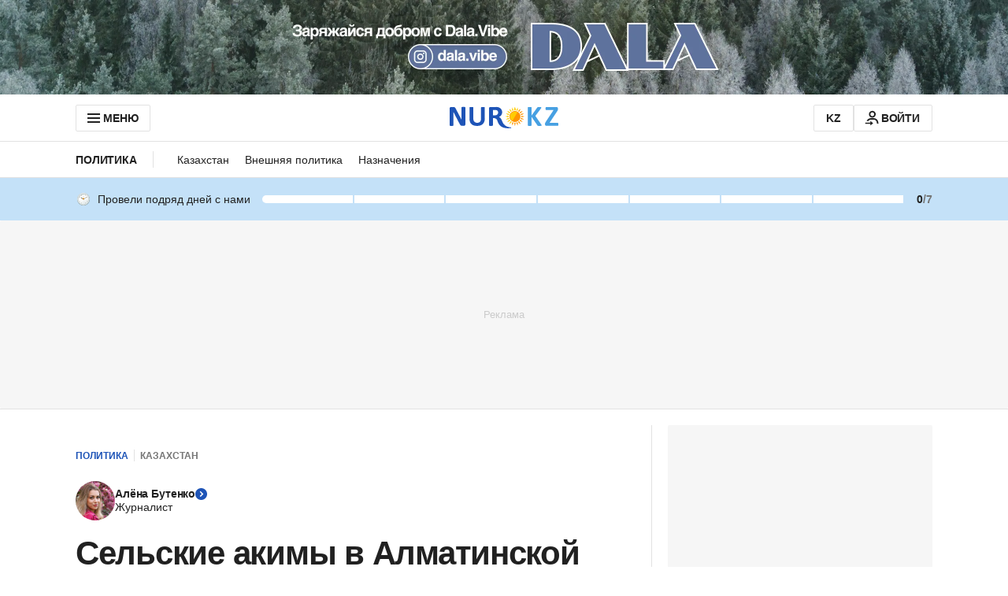

--- FILE ---
content_type: text/html
request_url: https://www.nur.kz/politics/kazakhstan/1852474-selskie-akimy-v-almatinskoj-oblasti-okazalis-pod-sledstviem/
body_size: 82770
content:
<!DOCTYPE html><html lang="ru"> <head><meta name="sentry-trace" content="3b7eecb5238977f69689e71cc3b08aed-8207f9a3e39ca8aa"/>
<meta name="baggage" content="sentry-environment=orange-ru,sentry-public_key=58f3ef6a23a72bd432c42a8ea703a32c,sentry-trace_id=3b7eecb5238977f69689e71cc3b08aed,sentry-org_id=70970"/>
<meta name="sentry-route-name" content="%2F%5B...page%5D"/>
<meta charset="UTF-8"><meta name="viewport" content="width=device-width,initial-scale=1,viewport-fit=cover"><meta name="theme-color" content="#1e54b7"><link rel="manifest" href="/manifest.json"><script>(function(){const uiMessages = {"advSlot":{"title":"Реклама"},"articleReactions":{"title":"Как вам публикация?","modal":{"text":"Чтобы оставлять реакции на публикации, вам нужно","login":"Войти с номером телефона","delimiter":"или"},"error":{"429":"Ваша последняя реакция не была отправлена из-за превышения лимита. Пожалуйста, попробуйте позже.","other":"Ваша реакция не отправилась по техническим причинам. Пожалуйста, попробуйте позже."}},"mobileAuth":{"backToApp":{"description1":"Вы успешно вошли в свой профиль.","description2":"Чтобы продолжить работу, вам нужно","buttonText":"Вернуться в приложение"},"loggedOutBackToApp":{"description1":"Вы вышли из профиля.","description2":"Чтобы продолжить работу, вам нужно","buttonText":"Вернуться в приложение"}},"loginPage":{"questionText":"Еще нет профиля на NUR.KZ? ","registerLink":"Зарегистрируйтесь","loginWithGoogle":"Войти с Google","dividerText":"или","registrationWithGoogle":"Зарегистрироваться с Google","navigation":{"login":"Вход","registration":"Регистрация"},"loginViaPhone":{"buttonText":"Войти с номером телефона","stepPhone":{"labelText":"Введите номер телефона","buttonText":"Продолжить","errors":{"GOOGLE_INCORRECT_USER_PROVIDER":"Вы зарегистрировали аккаунт через Google, поэтому вход возможен только через него","USER_NOT_FOUND":"Профиль с таким номером не зарегистрирован","PROFILE_PHONE_INVALID":"Пожалуйста, введите номер телефона казахстанского оператора","PROFILE_PHONE_TOO_SHORT":"Недостаточное количество символов"}},"stepPassword":{"labelText":"Введите пароль","subLabelText":"Для номера {{ phoneNumber }}","forgotPassword":"Забыли пароль?","buttonBack":"Назад","buttonNext":"Войти","buttonLoading":"Вход","errors":{"INVALID_PASSWORD":"Неправильный пароль","PROFILE_PASSWORD_TOO_SHORT":"Недостаточное количество символов","PROFILE_PASSWORD_TOO_LONG":"Слишком длинный пароль","PROFILE_PASSWORD_USE_NOT_ALLOWED_CHARACTERS":"Пароль содержит запрещенные символы"}},"notifications":{"success":"Вы успешно вошли в свой профиль!"}},"benefits":{"benefit1":"Оставляйте реакции на комментарии и публикации","benefit2":"Комментируйте публикации и участвуйте в дискуссиях","benefit3":"Читайте рекомендованные публикации, основанные на ваших интересах"}},"statisticsActivity":{"title":"Статистика активности","visitDurationCards":{"primary":"Текущий результат","secondary":"Лучший результат","days1":"","days2":"дней подряд"},"activityCards":{"visitSiteDuration":"Проведено на сайте","readArticles":"Прочитано публикаций","writeComments":"Написано комментариев","addReactions":"Поставлено реакций","giveReactions":"Получено реакций"}},"user":{"meta":{"title":"Профиль пользователя | NUR.KZ","description":"Публичный профиль на NUR.KZ — активность пользователя и его взаимодействия на сайте"},"header":{"title":"Профиль пользователя","shareProfileButtonText":"Поделиться профилем","notSpecifiedProfile":"Пользователь NUR.KZ"},"noContent":{"title":"Нет доступной информации о профиле","description":"У пользователя пока нет комментариев и достижений, а статистика активности скрыта."},"activity":{"filters":{"lastSevenDays":"Последние 7 дней","lastMonth":"Последний месяц","allTime":"Все время"},"statisticsActivity":{"title":"Статистика активности"},"readArticleCards":{"title":"Прочитано за последние 7 дней","loadMore":"Загрузить еще"}},"comments":{"title":"Комментарии","filters":{"newest":"Сначала новые","popular":"Популярные","replies":"По количеству ответов","oldest":"Сначала старые"},"commentCard":{"repliesCount":"Ответы","goToDiscussion":"Перейти к обсуждению"},"loadMore":"Загрузить еще"}},"profile":{"activity":{"filters":{"lastSevenDays":"Последние 7 дней","lastMonth":"Последний месяц","allTime":"Все время"},"statisticsActivity":{"title":"Статистика активности","info":{"text1":"Хотите узнать, как формируется ваша статистика? Подробную информацию можно найти","text2":"","linkText":"здесь","link":"/kak-rabotaet-nur-kz/2268453-kazhdyy-polzovatel-nur-kz-mozhet-stat-legendoy/"},"settingsPublicProfileInfo":"Разрешаю показывать мою статистику другим пользователям"},"readArticleCards":{"title":"Прочитано за последние 7 дней","loadMore":"Загрузить еще"}},"comments":{"title":"Комментарии","tabs":{"allComments":"Все комментарии","withReplies":"С ответами"},"filters":{"newest":"Сначала новые","popular":"Популярные","replies":"По количеству ответов","oldest":"Сначала старые"},"commentCard":{"repliesCount":"Ответы","goToDiscussion":"Перейти к обсуждению"},"noComments":{"title":"Вы не написали ни одного комментария","description":"История ваших комментариев появится здесь"},"authenticatedOverlay":{"title":"Комментирование недоступно, потому что номер телефона или никнейм не указаны.","description":"После добавления данных здесь появится история ваших комментариев."}},"userNotificationsCommentsTooltip":"Вам оставили новые ответы на комментарии ({{count}})","googleProfileTitle":"Google","googleLinkDescription":"Свяжите ваш профиль на NUR.KZ с аккаунтом Google. Это поможет вам быстрее заходить в свой профиль у нас на сайте при помощи всего одной кнопки!","notifications":{"googleLinkSuccess":"Ваш Google профиль был успешно добавлен!","appleLinkSuccess":"Ваш Apple профиль был успешно добавлен!"},"linkedAccounts":{"title":"Связанные аккаунты","description":"Свяжите ваш профиль на NUR.KZ с аккаунтами на других ресурсах.\nЭто поможет вам быстрее заходить в свой профиль у нас на сайте при помощи всего одной кнопки!","apple":{"title":"Apple"}},"providers":{"google":"Аккаунт Google","apple":"Аккаунт Apple"},"main":{"title":"Личная информация","notAuthorized":"Вы не вошли в свой профиль.","deleteProfile":"Удалить мой профиль"},"commonErrors":{"RATE_LIMIT_EXCEEDED":"Превышен лимит запросов, повторите попытку через минуту","INTERNAL_SERVER_ERROR":"Ошибка по техническим причинам. Пожалуйста, попробуйте позже","baseError":"Что-то пошло не так"},"header":{"yourProfile":"Ваш профиль","exit":"Выйти","publicProfile":"Ваш публичный профиль","guest":"Гость","notSpecifiedProfile":"Никнейм не указан"},"sidebar":{"backToProfile":"Вернуться к профилю","navigation":{"comments":"Комментарии","settings":"Настройки профиля","activity":"Активность"},"notifications":{"exit":"Вы вышли из вашего профиля"}},"password":{"defaultStep":{"title":"Пароль","buttonText":"Изменить пароль","description":"Для изменения пароля на ваш номер телефона, который был указан при регистрации, будет отправлено СМС-сообщение с кодом подтверждения."},"verificationStep":{"title":"Пароль"},"newPasswordStep":{"title":"Пароль","newPassword":"Новый пароль","description":"Придумайте новый пароль для доступа к своему профилю.","requirements":"Требования к паролю:","placeholder":"Введите пароль","minSymbols":"Минимум {{number}} символов","canContainStart":"Может содержать только цифры, буквы латинского алфавита и ","canContain":"спецсимволы","canContainEnd":"","tooltipTile":"Спецсимволы:"},"errors":{"PROFILE_PASSWORD_TOO_SHORT":"Недостаточное количество символов","PROFILE_PASSWORD_TOO_LONG":"Слишком длинный пароль","PROFILE_PASSWORD_USE_NOT_ALLOWED_CHARACTERS":"Пароль содержит запрещенные символы"},"notifications":{"success":"Ваш пароль был успешно изменен"}},"delete":{"title":"Удаление профиля","description":"Помогите, пожалуйста, нам стать лучше и укажите причину, по которой вы решили удалить свой профиль у нас на сайте.","subTitle":"Почему вы хотите удалить свой профиль?","buttonText":"Дальше","deleteReasons":{"reason1":"Он не несет для меня никакой пользы","reason2":"Сайт плохо работает из-за технических проблем","reason3":"На сайте слишком много рекламы","reason4":"Меня не устраивает качество публикаций","reason5":"Удаляю свой профиль на всех ресурсах","other":"Другое"},"confirmStep":{"title":"Что произойдет после отправки запроса на удаление профиля?","result1":"Ваш профиль будет автоматически удален в течение 24 часов.","result2":"После удаления профиля вы не сможете комментировать материалы на сайте NUR.KZ. Чтоб оставлять комментарии, вам необходимо будет зарегистрироваться повторно.","requestTitle":"Подать запрос на удаление профиля","requestDescription":"На номер, который вы указывали при регистрации, будет отправлено СМС-сообщение с кодом для подтверждения запроса на удаление профиля.","requestButton":"Отправить мне СМС с кодом","confirmTitle":"Удаление профиля","confirmButton":"Отправить запрос"},"confirmStepGoogle":{"title":"Удалить ваш профиль?","backButton":"Отмена","nextButton":"Да, удалить","modal":{"title":"Ваш профиль будет удален безвозвратно.","subTitle":"Вы точно хотите его удалить?","submitButton":"Да, точно"}},"successStep":{"requestSuccess":"Запрос на удаление профиля успешно отправлен","requestDescription":"Ваш профиль на сайте NUR.KZ будет удален в течение 24 часов. Но вы всегда можете зарегистрироваться повторно.","backToHomePage":"Перейти на главную страницу"},"errors":{"REASON_EMPTY":"Пожалуйста, выберите вариант"}},"nickname":{"title":"Никнейм","description":"Никнейм будет отображаться под оставленными вами комментариями. Его будут видеть другие пользователи.","editStep":{"description":"Комментарии, которые вы оставляли ранее, останутся под старым никнеймом. Под новым будут те, которые вы оставите после его смены.","validation":"Может содержать цифры, буквы казахского, русского и латинского алфавита, а также нижнее подчеркивание","placeholder":"Введите никнейм"},"notifications":{"success":"Ваш никнейм был успешно сохранен!"},"errors":{"PROFILE_USERNAME_TOO_SHORT":"Никнейм должен содержать минимум 2 символа","PROFILE_USERNAME_TOO_LONG":"Никнейм должен содержать максимум 128 символов","PROFILE_USE_NOT_ALLOWED_CHARACTERS":"Никнейм не должен содержать запрещенные символы","PROFILE_USERNAME_ALREADY_EXISTS":"Такой никнейм уже занят"}},"phoneNumber":{"title":"Номер телефона","descriptionStart":"Номер телефона нужен, чтобы вы смогли комментировать публикации. Это требование закона ","description":"«Об информатизации»","descriptionEnd":". Его не видят другие пользователи.","editStep":{"labelText":"Введите номер телефона","labelDescription":"Вам будет отправлено СМС с кодом подтверждения."},"notifications":{"success":"Ваш номер телефона был успешно сохранен!","smsSuccess":"Код для подтверждения успешно отправлен"},"errors":{"PROFILE_PHONE_ALREADY_LINKED":"Введенный вами номер связан с другим профилем. Если номер ваш, воспользуйтесь входом по номеру телефона.","PROFILE_PHONE_ALREADY_EXISTS":"Введеный номер телефона уже связан с другим аккаунтом Google ({{ email }}). Пожалуйста, войдите в данный аккаунт, чтобы оставлять комментарии.","PROFILE_PHONE_INVALID":"Пожалуйста, введите номер телефона казахстанского оператора","PROFILE_PHONE_TOO_SHORT":"Недостаточное количество символов"}},"birthDate":{"title":"Дата рождения","description":"На основе вашей даты рождения мы сможем рекомендовать вам интересные публикации. Её не видят другие пользователи.","editStep":{"select":{"year":"Год","month":"Месяц","day":"День","months":{"10":"Октябрь","11":"Ноябрь","12":"Декабрь","01":"Январь","02":"Февраль","03":"Март","04":"Апрель","05":"Май","06":"Июнь","07":"Июль","08":"Август","09":"Сентябрь"}}},"notifications":{"success":"Ваша дата рождения была успешно изменена"},"errors":{"PROFILE_BIRTHDATE_ALL_FIELDS":"Все поля должны быть заполнены"}},"gender":{"title":"Пол","description":"На основе вашего пола мы сможем рекомендовать вам интересные публикации. Его не видят другие пользователи.","selectOptions":{"male":"Мужской","female":"Женский"},"editStep":{"selectPlaceholder":"Выберите пол"},"notifications":{"success":"Ваш пол был успешно изменен"},"errors":{"SELECT_OPTION":"Выберите вариант"}},"otpCode":{"labelText":"Введите код из СМС","description":"На ваш номер {{ phoneNumber }} было отправлено СМС с кодом подтверждения.","placeholder":"Введите код","resendSms":"Отправить код повторно ","resendSmsAfter":" через ","errors":{"OTP_CODE_INVALID":"Неправильный код","OTP_CODE_TOO_SHORT":"Неправильный код","OTP_CODE_TOO_LONG":"Слишком длинный код","OTP_CODE_NOT_FOUND":"Неправильный код"}},"common":{"notExist":"Не указано","edit":"Редактировать","set":"Указать"},"actionButtons":{"send":"Отправить","save":"Сохранить","cancel":"Отмена","continue":"Продолжить","confirm":"Подтвердить","back":"Назад"}},"registrationPage":{"title":"После регистрации на NUR.KZ вы сможете:","footerTextStart":"Авторизируясь, вы принимаете ","footerTextAnd":" и ","footerTextUserAgreement":"Пользовательское соглашение","footerTextPolicy":"Политику конфиденциальности","benefits":{"benefit1":"Оставлять реакции на комментарии и публикации","benefit2":"Комментировать публикации и участвовать в дискуссиях","benefit3":"Читать рекомендованные публикации, основанные на ваших интересах"}},"restorePage":{"backButtonText":"Вернуться ко входу","restoreTitle":"Восстановление доступа","stepPhone":{"title":"Введите номер телефона","subTitle":"Вам будет отправлено СМС с кодом подтверждения.","nextButtonText":"Продолжить","errors":{"GOOGLE_INCORRECT_USER_PROVIDER":"Вы зарегистрировали аккаунт через Google, поэтому вход возможен только через него","USER_NOT_FOUND":"Профиль с таким номером не зарегистрирован","PROFILE_PHONE_INVALID":"Пожалуйста, введите номер телефона казахстанского оператора","PROFILE_PHONE_TOO_SHORT":"Недостаточное количество символов"}},"stepCode":{"title":"Введите код из СМС","subTitle":"На ваш номер {{ phoneNumber }} было отправлено СМС с кодом подтверждения.","placeholder":"Введите код","resendSms":"Отправить код повторно ","resendSmsAfter":" через ","backButtonText":"Назад","nextButtonText":"Продолжить","errors":{"OTP_CODE_INVALID":"Неправильный код","OTP_CODE_TOO_SHORT":"Неправильный код","OTP_CODE_TOO_LONG":"Слишком длинный код","OTP_CODE_NOT_FOUND":"Неправильный код"}},"stepPassword":{"title":"Введите новый пароль","subTitle":"Придумайте новый пароль для доступа к своему профилю.","requirements":"Требования к паролю:","placeholder":"Введите пароль","minSymbols":"Минимум {{number}} символов","canContainStart":"Может содержать только цифры, буквы латинского алфавита и ","canContain":"спецсимволы","canContainEnd":"","tooltipTile":"Спецсимволы:","nextButtonText":"Сохранить","errors":{"PROFILE_PASSWORD_INVALID":"Требования к паролю не соблюдены","PROFILE_PASSWORD_TOO_SHORT":"Недостаточное количество символов","PROFILE_PASSWORD_TOO_LONG":"Слишком длинный пароль","PROFILE_PASSWORD_USE_NOT_ALLOWED_CHARACTERS":"Пароль содержит запрещенные символы"}},"stepSuccess":{"title":"Вы успешно изменили пароль!","subTitle1":"Теперь вы снова имеете доступ к своему профилю на NUR.KZ.","subTitle2":"Чтобы войти, используйте новый пароль.","nextButtonText":"Войти на сайт"}},"bookmarks":{"addBookmarkTooltip":"Вы можете сохранять публикации в закладки для прочтения позже.","openBookmarkListTooltip":"Ваши закладки находятся в меню","sidebarMenu":{"title":"Закладки"},"list":{"title":"Закладки"},"emptyList":{"title":"Пока здесь пусто","description1":"Используйте кнопку","description2":"на странице публикации, чтобы сохранить её в свой личный список закладок."}},"currencyWidget":{"title":"Курсы валют НБРК"},"commonErrors":{"RATE_LIMIT_EXCEEDED":"Превышен лимит запросов, повторите попытку через минуту","INTERNAL_SERVER_ERROR":"Ошибка по техническим причинам. Пожалуйста, попробуйте позже","baseError":"Что-то пошло не так"},"notification":{"authSuccess":"Вы успешно вошли в свой профиль!"},"subscriptionWidget":{"types":{"instagram":"https://www.instagram.com/kaznews/","telegram":"https://t.me/newsnurkz","google":"https://news.google.com/publications/CAAqBwgKMK7ylAswg8SqAw","email":"/newsletter-subscription/"},"title":"Узнавайте обо всем первыми","description":"Подпишитесь и узнавайте о свежих новостях Казахстана, фото, видео и других эксклюзивах"},"header":{"menuButton":"МЕНЮ","profileLink":"ПРОФИЛЬ","signInLink":"ВОЙТИ"},"sidebar":{"closeMenuButton":"Закрыть","socialNetworksTitle":"Мы в социальных сетях","mobileAppsTitle":"Мобильное приложение nur.kz","currentTitle":"Актуальное","allCategoriesTitle":"Все категории","recommendationsTitle":"Рекомендации","feedbackLink":"Сообщить о проблеме","advertLink":"Рекламодателям"},"feedback":{"openGraphTitle":"Форма обратной связи NUR.KZ","openGraphDescription":"Поделитесь с  нами вашим мнением о NUR.KZ с помощью формы обратной связи","title":"Сообщите о проблеме","description":"Эта форма предназначена для обращений к технической команде. Здесь вы можете сообщить о неисправностях на NUR.KZ. По вопросам, связанным с публикациями, обращайтесь в редакцию:","form":{"errors":{"limit":"Превышен предел запросов, повторите попытку через минуту.","common":"Ошибка по техническим причинам. Пожалуйста, попробуйте позже."},"topic":{"label":"Выберите тему обращения, чтобы мы сразу передали его нужному специалисту","placeholder":"Выбрать тему","selectOptions":[{"label":"Профиль пользователя","value":"Профиль пользователя","id":0},{"label":"Система комментариев","value":"Система комментариев","id":1},{"label":"Подписка на новости","value":"Подписка на новости","id":2},{"label":"Техническая ошибка на сайте","value":"Техническая ошибка на сайте","id":3},{"label":"Ошибка в публикации","value":"Ошибка в публикации","id":4},{"label":"Другое","value":"Другое","id":5}]},"email":{"label":"Укажите email на случай необходимых уточнений","placeholder":"Указать мой e-mail","errors":{"empty":"Пожалуйста, укажите свой email","wrongPattern":"Некорректный email"}},"message":{"label":"Расскажите, с какой проблемой вы столкнулись","placeholder":"У меня возникла проблема с...","errors":{"empty":"Пожалуйста, опишите проблему","length":"Текст слишком короткий. Минимальное количество символов – 5"}},"submitButton":"Отправить"},"formSuccess":{"title":"Ваше сообщение успешно отправлено!","description1":"Спасибо, что помогаете делать NUR.KZ лучше!","description2":"Мы свяжемся с вами, если потребуется уточнить детали.","link":"На главную страницу"}},"errors":{"common":{"RATE_LIMIT_EXCEEDED":"Превышен лимит запросов, повторите попытку через минуту","INTERNAL_SERVER_ERROR":"Ошибка по техническим причинам. Пожалуйста, попробуйте позже","baseError":"Что-то пошло не так"},"phoneNumber":{"GOOGLE_INCORRECT_USER_PROVIDER":"Вы зарегистрировали аккаунт через Google, поэтому вход возможен только через него","PROFILE_PHONE_ALREADY_LINKED":"Введенный вами номер связан с другим профилем. Если номер ваш, воспользуйтесь входом по номеру телефона.","PROFILE_PHONE_ALREADY_EXISTS":"Введенный вами номер связан с другим аккаунтом","USER_NOT_FOUND":"Профиль с таким номером не зарегистрирован","PROFILE_PHONE_INVALID":"Пожалуйста, введите номер телефона казахстанского оператора","PROFILE_PHONE_TOO_SHORT":"Недостаточное количество символов"},"SMSCode":{"OTP_CODE_INVALID":"Неправильный код","OTP_CODE_TOO_SHORT":"Неправильный код","OTP_CODE_TOO_LONG":"Слишком длинный код","OTP_CODE_NOT_FOUND":"Неправильный код"},"nickname":{"PROFILE_USERNAME_TOO_SHORT":"Никнейм должен содержать минимум 2 символа","PROFILE_USERNAME_TOO_LONG":"Никнейм должен содержать максимум 128 символов","PROFILE_USE_NOT_ALLOWED_CHARACTERS":"Никнейм не должен содержать запрещенные символы","PROFILE_USERNAME_ALREADY_EXISTS":"Такой никнейм уже занят"},"google":{"EMAIL_ALREADY_REGISTERED":"К сожалению, привязка вашего аккаунта Google невозможна, так как он уже связан с другим профилем на NUR.KZ. Если данный аккаунт Google принадлежит вам, вы можете исправить ошибку, следуя этим <text>этим инструкциям</text>.","EMAIL_ALREADY_EXIST":"К сожалению, привязка вашего аккаунта Google невозможна, так как он уже связан с другим профилем на NUR.KZ.","EMAIL_ALREADY_REGISTERED_SUBSCRIPTION_ERROR":"К сожалению, подписка с помощью аккаунта Google невозможна, так как он уже связан с другим профилем на NUR.КZ"},"apple":{"APPLE_ALREADY_REGISTERED":"К сожалению, привязка вашего аккаунта Apple невозможна, так как он уже связан с другим профилем на NUR.KZ. Если данный аккаунт Apple принадлежит вам, вы можете исправить ошибку, следуя этим <text>этим инструкциям</text>.","APPLE_ALREADY_EXIST":"К сожалению, привязка вашего аккаунта Apple невозможна, так как он уже связан с другим профилем на NUR.KZ."}},"forms":{"phoneNumber":{"title":"Введите номер телефона","subtitle":"Вам будет отправлено СМС с кодом подтверждения.","actionButtons":{"submit":"Продолжить","cancel":"Отмена","back":"Назад"},"notifications":{"success":"Ваш номер телефона был успешно сохранен!"}},"SMSCode":{"title":"Введите код из СМС","subTitle1":"На ваш номер","subTitle2":"было отправлено СМС с кодом подтверждения.","placeholder":"Введите код","resendSms":"Отправить код повторно ","resendSmsAfter":" через ","actionButtons":{"submit":"Подтвердить","cancel":"Назад"},"notifications":{"success":"Код для подтверждения успешно отправлен"}},"nickname":{"title":"Введите никнейм","description":"Никнейм будет отображаться под оставленными вами комментариями. Его будут видеть другие пользователи.","placeholder":"Введите никнейм","validation":"Может содержать цифры, буквы казахского, русского и латинского алфавита, а также нижнее подчеркивание","actionButtons":{"submit":"Сохранить","cancel":"Отмена"},"notifications":{"success":"Ваш никнейм был успешно сохранен!"}}},"authOverlay":{"titlePhone":"Укажите ваш номер телефона","titleNickname":"Укажите ваш никнейм","titleAll":"Укажите ваш номер телефона и никнейм","description":{"collapsed":{"all1":"Укажите ваш номер телефона и создайте никнейм","all2":", чтобы комментировать","nickname1":"Создайте себе никнейм","nickname2":", чтобы комментировать","phone1":"Укажите ваш номер телефона","phone2":", чтобы комментировать"},"expanded":{"all1":"Это нужно, чтобы оставлять комментарии на нашем сайте, согласно требованию закона","all2":"«Об информатизации».","all3":"","nickname":"Это нужно, чтобы оставлять комментарии на нашем сайте.","phone1":"Это нужно, чтобы оставлять комментарии на нашем сайте, согласно требованию закона","phone2":"«Об информатизации».","phone3":""},"noNickname":"Придумайте себе никнейм. Он нужен, чтобы оставлять комментарии на нашем сайте."},"stepAll":{"title":{"phone":"Номер телефона","nickname":"Никнейм"},"stepNumber1":"Шаг","stepNumber2":"из 2:"},"buttons":{"notNow":"Не сейчас","cancel":"Отмена","set":"Указать"}},"articleComments":{"myComments":{"title":"Мои комментарии","noComments1":"У вас ещё нет комментариев к этой публикации.","noComments2":"Присоединитесь к обсуждению или посмотрите комментарии других пользователей."},"sorting":{"newest":"Сначала новые","popular":"Популярные","replies":"По количеству ответов","oldest":"Сначала старые"},"loading":"Загрузка комментариев","noComments":"Здесь пока нет комментариев","lastComments":"Последние комментарии","commentsCount":"Всего комментариев: ","leaveFirstComment":"Оставить первый комментарий","goToThread":"Перейти к обсуждению","notAuthenticatedText":"Чтобы участвовать в обсуждении или оставлять реакции на комментарии, ","notAuthenticatedTextLink":"войдите в профиль.","goToLogin":"войдите в профиль.","modalComments":"Комментарии: ","modalAgreement1":"Прежде чем присоединиться к обсуждению, пожалуйста, ознакомьтесь с нашими","modalAgreement2":"Правилами комментирования","modalAgreement3":"","inputText":"Напишите комментарий...","reply":"Ответить","cancel":"Отмена","publish":"Опубликовать","limitError":"Лимит на отправку комментариев превышен, поэтому ваш последний комментарий не попадет на модерацию. Попробуйте снова через 5 минут.","publishError":"Ваш комментарий не был отправлен из-за технического сбоя. Пожалуйста, попробуйте позже.","moderationText1":"Сейчас этот комментарий видите только вы, поскольку он проходит ","moderationTextLink":"модерацию.","moderationText2":"","connectionError":"Ваш комментарий не был отправлен из-за проблем с интернет-соединением. Пожалуйста, проверьте ваше подключение к интернету и перезагрузите страницу.","authenticatedOverlay":{"titlePhone":"Укажите ваш номер телефона","titleNickname":"Укажите ваш никнейм","titleAll":"Укажите ваш номер телефона и никнейм","contentStart":"Это нужно, чтобы оставлять комментарии на нашем сайте, согласно требованию закона ","contentLink":"«Об информатизации»","contentEnd":". Вы можете сделать это в своем профиле.","contentNoNumber":"Это нужно, чтобы оставлять комментарии на нашем сайте. Вы можете сделать это в своем профиле.","buttonText":"Перейти в профиль"},"subscriptionSection":{"title":"Узнавайте обо всем первыми","description":"Подпишитесь и узнавайте о свежих новостях Казахстана, фото, видео и других эксклюзивах"},"article":{"popular":"Популярное"}},"shareArticleModalWidget":{"title":"Поделиться","copy":"Копировать ссылку"},"copy":{"success":"Ссылка скопирована в буфер обмена"},"summaryBlock":{"title":"СОДЕРЖАНИЕ"},"articleTranslationLink":"Қазақ тілінде оқу","articleInfoLink":{"text":"Нашли ошибку в публикации?","linkText":"Сообщите нам об этом.","email":{"email":"editor@corp.nur.kz","subject":"Ошибка в публикации","body":"Я нашел ошибку в публикации"}},"userAchievements":{"title":"Провели подряд дней с нами","tooltipNotAuthorized":{"description1":"Чтобы видеть свою последнюю активность на NUR.KZ,","link1":"войдите","description2":"или","link2":"зарегистрируйтесь.","toKnowMore":"Узнать больше","toKnowMoreLink":"/kak-rabotaet-nur-kz/2268453-kazhdyy-polzovatel-nur-kz-mozhet-stat-legendoy/"},"tooltipHelp":{"description":"Ваша последняя активность на NUR.KZ","linkText":"Узнать больше","link":"/kak-rabotaet-nur-kz/2268453-kazhdyy-polzovatel-nur-kz-mozhet-stat-legendoy/"},"tooltipCongrats":{"subTitle1":"","subTitle2":"подряд с нами!","title":"дней","description1":"Поздравляем — ваш новый титул:","description2":"","description3":"Продолжайте в том же духе: проведите","description4":"дней подряд и получите титул","description5":""},"badges":{"guest":"Гость","local":"Местный","expert":"Знаток","oldTimer":"Старожил","guardian":"Смотритель","watcher":"Хранитель","legend":"Легенда"}},"categoriesMenuImageAlt":"1XBET - ставки на спорт","categoriesMenuTooltip":{"description":"Лицензия №24358082 от 25 июля 2024 года выдана ГУ \"Комитет индустрии туризма Министерства туризма и спорта Республики Казахстан\""},"feedbackPage":{"title":"Сообщите о проблеме","description":"Эта форма предназначена для обращений к технической команде. Здесь вы можете сообщить о неисправностях на NUR.KZ. По вопросам, связанным с публикациями, обращайтесь в редакцию:","form":{"errors":{"limit":"Превышен предел запросов, повторите попытку через минуту.","common":"Ошибка по техническим причинам. Пожалуйста, попробуйте позже."},"topic":{"label":"Выберите тему обращения, чтобы мы сразу передали его нужному специалисту","placeholder":"Выбрать тему","selectOptions":[{"label":"Профиль пользователя","value":"Профиль пользователя","id":0},{"label":"Система комментариев","value":"Система комментариев","id":1},{"label":"Подписка на новости","value":"Подписка на новости","id":2},{"label":"Техническая ошибка на сайте","value":"Техническая ошибка на сайте","id":3},{"label":"Ошибка в публикации","value":"Ошибка в публикации","id":4},{"label":"Другое","value":"Другое","id":5}]},"email":{"label":"Укажите email на случай необходимых уточнений","placeholder":"Указать мой e-mail","errors":{"empty":"Пожалуйста, укажите свой email","wrongPattern":"Некорректный email"}},"message":{"label":"Расскажите, с какой проблемой вы столкнулись","placeholder":"У меня возникла проблема с...","errors":{"empty":"Пожалуйста, опишите проблему","length":"Текст слишком короткий. Минимальное количество символов – 5"}},"submitButton":"Отправить"},"formSuccess":{"title":"Ваше сообщение успешно отправлено!","description1":"Спасибо, что помогаете делать NUR.KZ лучше!","description2":"Мы свяжемся с вами, если потребуется уточнить детали.","link":"На главную страницу"}}};

  window.uiMessages = uiMessages;
})();</script> <script type="module" src="/_astro/ui-messages.astro_astro_type_script_index_0_lang.CKIxM8_s.js"></script><link rel="preconnect" href="https://cdn.nur.kz"><link rel="preconnect" href="https://stat.khanate.pro"><link rel="preconnect" href="https://api.kznur.com/"><link rel="preconnect" href="https://comments.nur.kz/" crossorigin><link rel="preconnect" href="https://thehive.pro/" crossorigin><link rel="preconnect" href="https://discovery.nur.kz/" crossorigin><link rel="preload" href="/_astro/palette.E1zzdtkl.css" as="style"><link rel="stylesheet" href="/_astro/palette.E1zzdtkl.css"><link rel="preload" href="/_astro/variables.BbuZOCkR.css" as="style"><link rel="stylesheet" href="/_astro/variables.BbuZOCkR.css"><link rel="preload" href="/_astro/index.CgyG9zLz.css" as="style"><link rel="stylesheet" href="/_astro/index.CgyG9zLz.css"><link rel="preload" href="/_astro/bundle.KDXuToDr.css" as="style"><link rel="stylesheet" href="/_astro/bundle.KDXuToDr.css"><link fetchpriority="high" rel="preload" href="https://cdn.nur.kz/images/1200x675/f0e99a64e03c6d82.webp?version=1" imagesrcset="https://cdn.nur.kz/images/1200x675/f0e99a64e03c6d82.webp?version=1 1200w,https://cdn.nur.kz/images/1120x630/f0e99a64e03c6d82.webp?version=1 1120w,https://cdn.nur.kz/images/720x405/f0e99a64e03c6d82.webp?version=1 720w,https://cdn.nur.kz/images/560x315/f0e99a64e03c6d82.webp?version=1 560w" imagesizes="(max-width: 755px) calc(100vw - 40px), (max-width: 1151px) calc(100vw - 90px), 711px" as="image" type="image/webp"><title>Сельские акимы в Алматинской области оказались под следствием</title><meta name="description" content><meta property="og:url" content="https://www.nur.kz/politics/kazakhstan/1852474-selskie-akimy-v-almatinskoj-oblasti-okazalis-pod-sledstviem/"><meta property="og:type" content="article"><meta property="og:locale" content="ru_KZ"><meta name="twitter:title" content="Сельские акимы в Алматинской области оказались под следствием"><meta name="twitter:description" content><meta name="twitter:image" content="https://cdn.nur.kz/images/1200x675/f0e99a64e03c6d82.jpeg?version=1"><meta name="twitter:card" content="summary_large_image"><meta name="twitter:url" content="https://www.nur.kz/politics/kazakhstan/1852474-selskie-akimy-v-almatinskoj-oblasti-okazalis-pod-sledstviem/"><meta name="twitter:site" content="@PortalNURKZ"><meta property="og:title" content="Сельские акимы в Алматинской области оказались под следствием"><meta property="og:description" content><meta property="og:image" content="https://cdn.nur.kz/images/1200x675/f0e99a64e03c6d82.jpeg?version=1"><meta property="og:image:width" content="1200"><meta property="og:image:height" content="675"><meta property="fb:pages" content="269755056437651"><meta property="fb:app_id" content="1407652382866683"><meta property="og:site_name" content="NUR.KZ"><link type="image/png" href="/_astro/images/favicons/favicon-16x16.png" rel="icon" sizes="16x16"><link type="image/png" href="/_astro/images/favicons/favicon-32x32.png" rel="icon" sizes="32x32"><link rel="apple-touch-icon" sizes="180x180" href="/_astro/images/favicons/apple-touch-icon.png"><link rel="alternate" hreflang="ru" href="https://www.nur.kz/politics/kazakhstan/1852474-selskie-akimy-v-almatinskoj-oblasti-okazalis-pod-sledstviem/"><link rel="alternate" hreflang="kk" href="https://kaz.nur.kz/politics/kazakhstan/1852474-selskie-akimy-v-almatinskoj-oblasti-okazalis-pod-sledstviem/"><link rel="alternate" hreflang="x-default" href="https://www.nur.kz/politics/kazakhstan/1852474-selskie-akimy-v-almatinskoj-oblasti-okazalis-pod-sledstviem/"><meta name="theme-color" content="#1e54b7"><link rel="manifest" href="/manifest.json" crossorigin="anonymous"><link href="https://www.nur.kz/politics/kazakhstan/1852474-selskie-akimy-v-almatinskoj-oblasti-okazalis-pod-sledstviem/" rel="canonical"><meta name="robots" content="index, follow, max-snippet:-1, max-video-preview:-1, max-image-preview:large"><meta property="og:updated_time" content="2024-02-29T11:02:51.000Z"><meta property="article:modified_time" content="2024-02-29T11:02:51.000Z"><meta property="article:published_time" content="2020-04-23T08:39:48.000Z"><meta property="article:publisher" content="https://www.facebook.com/PortalNURKZ"><meta property="article:author72" content="https://www.facebook.com/mimi.butenko/"><meta property="article:tag" content="Алматинская область"><meta property="article:tag" content="Коррупция в Казахстане"><meta property="article:section" content="Политика"><script>(function(){const articleTargeting = {"articleId":1852474,"articleType":"regular","authorIds":[72],"authors":["Алёна Бутенко"],"publicationDate":"2020-04-23T08:39:48.000Z","attrContentType":"","attrSponsoredBy":"","tags":["Алматинская область","Коррупция в Казахстане"]};

  window.articleTargeting = articleTargeting;
})();</script><script>(function(){const articleUrl = "https://www.nur.kz/politics/kazakhstan/1852474-selskie-akimy-v-almatinskoj-oblasti-okazalis-pod-sledstviem/";
const articleId = 1852474;
const mainHeadline = "Сельские акимы в Алматинской области оказались под следствием";

  const url = new URL(articleUrl);

  window.articleDetails = window.articleDetails || {};

  window.articleDetails[articleId] = {
    articleId: Number(articleId),
    docHost: url.host,
    docPath: url.pathname,
    pageTitle: mainHeadline,
    url: articleUrl,
  };
})();</script><!-- pixel jitsu code --><noscript><picture><img src="https://stat.khanate.pro/api/v1/p.gif?data=eyJ0b2tlbiI6ImpzLmQyN3V0cWVvc3M2czBka2IwNHB6MWIuOGdudG03OWNwdTlvOTV6cDd0OWJ4ZyIsImV2ZW50X3R5cGUiOiJwYWdldmlldyIsImRvY19ob3N0Ijoid3d3Lm51ci5reiIsImRvY19wYXRoIjoiLyJ9" alt="jitsu gif" style="visibility:hidden;display:block" width="1" height="1"></picture></noscript><!-- /pixel jitsu code --><!-- Yandex.Metrika counter --><script type="text/javascript">(function(){const yandexCounterId = "35102860";

  (function (m, e, t, r, i, k, a) {
    m[i] =
      m[i] ||
      function () {
        (m[i].a = m[i].a || []).push(arguments);
      };
    m[i].l = 1 * new Date();
    for (var j = 0; j < document.scripts.length; j++) {
      if (document.scripts[j].src === r) {
        return;
      }
    }
    (k = e.createElement(t)),
      (a = e.getElementsByTagName(t)[0]),
      (k.async = 1),
      (k.src = r),
      a.parentNode.insertBefore(k, a);
  })(window, document, 'script', 'https://mc.yandex.ru/metrika/tag.js', 'ym');

  ym(yandexCounterId, 'init', {
    clickmap: true,
    trackLinks: true,
    accurateTrackBounce: true,
    webvisor: true,
  });
})();</script> <noscript><div><img src="https://mc.yandex.ru/watch/35102860" style="position:absolute; left:-9999px;" alt=""></div></noscript><!-- /Yandex.Metrika counter --><link rel="stylesheet" href="/_astro/article.8kWRQ-9g.css">
<style>._tabsContent_1gsc1_1{padding-top:20px}._modalWrapper_1whi8_1{width:100%;height:100%;overflow:hidden;position:fixed;top:0;left:0;z-index:100;background-color:#0000007f}._highlightArea_1wzv3_1{padding:15px;background-color:var(--blue-50)}._comments_nenua_1{display:flex;flex-direction:column}._comment_nenua_1{padding-bottom:25px;margin-bottom:20px;border-bottom:1px solid var(--other-divider-light, #e2e2e2)}._comment_nenua_1:last-child{margin-bottom:0;border-bottom:none}._noComments_nenua_19{color:var(--text-secondary, #757575);font:var(--text-16);letter-spacing:var(--text-16-letter-spacing)}._noComments_nenua_19 p{margin-bottom:10px}._wrapper_16z0m_1{height:100%;max-width:520px;padding:25px 30px;overflow:auto;flex:1;background-color:var(--white)}._header_16z0m_13{display:flex;flex-direction:column;gap:20px}._inputButton_16z0m_19{padding:10px 15px;display:flex;align-items:center;background-color:var(--primary-input-background);cursor:pointer}._inputButton_16z0m_19 ._inputButtonText_16z0m_29{color:var(--gray-500);font-size:16px;line-height:22px}._header_16z0m_13 ._link_16z0m_37{-webkit-text-decoration:underline dashed;text-decoration:underline dashed}._headerControls_16z0m_41{display:flex;justify-content:space-between;align-items:center}._closeButton_16z0m_47{background:none}._closeButton_16z0m_47:hover{background:none;cursor:pointer}._tabs_16z0m_57{margin-top:25px}._selectActive_16z0m_61{color:var(--text-primary, #212121);font:var(--title-16);letter-spacing:var(--title-16-letter-spacing)}._comments_16z0m_68>div{margin-bottom:20px}._comments_16z0m_68>div:not(:last-child){padding-bottom:25px;border-bottom:1px solid var(--gray-200)}._comments_16z0m_68 ._buttonsWrapper_16z0m_79{position:relative;display:flex;justify-content:space-between;gap:10px}._comments_16z0m_68 ._button_16z0m_79{width:100%;height:40px;padding:0;margin-top:20px;display:flex;justify-content:center;align-items:center;gap:5px}:is(._comments_16z0m_68 ._button_16z0m_79):hover{background-color:var(--gray-50)}@media only screen and (max-width: 420px){._comments_16z0m_68 ._button_16z0m_79{padding:0}._rootReply_16z0m_110 ._buttonsWrapper_16z0m_79{flex-direction:column}}._commentFormWrapper_16z0m_115{margin-top:15px}._commentThreadWrapper_16z0m_119>div:not(:last-child) ._commentThreadWrapper_16z0m_119>div:not(:first-child){padding-top:30px}._rootReply_16z0m_110{padding-top:30px}._greyArea_16z0m_129{padding:15px 20px;background-color:var(--gray-50)}._commentAlert_16z0m_135{margin-top:20px;position:relative}._greyArea_16z0m_129 ._link_16z0m_37 a,._commentAlert_16z0m_135 ._link_16z0m_37{color:var(--blue-500);-webkit-text-decoration:underline dashed;text-decoration:underline dashed}@media only screen and (max-width: 520px){._wrapper_16z0m_1{padding:20px}}._agreementImage_16z0m_154{width:15px;height:15px;display:inline-block;vertical-align:middle}._modal_u2zhy_1{display:flex;justify-content:flex-end}
._tooltipContainer_di3ce_1{position:absolute;top:calc(100% + 10px);right:auto;left:-7px;z-index:1}@media screen and (min-width: 756px){._tooltipContainer_di3ce_1{top:calc(100% + 10px);right:auto;left:-28px}}@media screen and (min-width: 1152px){._tooltipContainer_di3ce_1{width:190px;top:-5px;right:auto;left:calc(100% + 11px)}}._tooltip_di3ce_1{width:190px;position:relative;top:auto;left:auto;transform:none}._tooltip_di3ce_1._pulse_di3ce_33{animation:_pulse_di3ce_33 10s linear forwards}._tooltip_di3ce_1._open_di3ce_37{animation:_fade-in_di3ce_1 1s forwards}._tooltip_di3ce_1._closed_di3ce_41{animation:_fade-out_di3ce_1 1s forwards}._tooltip_di3ce_1:before{top:-4px;left:17px;display:block;content:"";transform:rotate(45deg) translate(0)}@media screen and (min-width: 756px){._tooltip_di3ce_1:before{top:-4px;left:38px}}@media screen and (min-width: 1152px){._tooltip_di3ce_1:before{top:19px;left:-4px}}._tooltipText_di3ce_67{color:var(--gray-800);font:var(--title-14);letter-spacing:var(--title-14-letter-spacing)}@keyframes _pulse_di3ce_33{0%{transform:scaleZ(1)}5%{transform:scale3d(1.05,1.05,1.05)}10%{transform:scaleZ(1)}25%{transform:scaleZ(1)}30%{transform:scale3d(1.05,1.05,1.05)}35%{transform:scaleZ(1)}50%{transform:scaleZ(1)}55%{transform:scale3d(1.05,1.05,1.05)}60%{transform:scaleZ(1)}75%{transform:scaleZ(1)}80%{transform:scale3d(1.05,1.05,1.05)}85%{transform:scaleZ(1)}to{transform:scaleZ(1)}}@keyframes _fade-in_di3ce_1{0%{opacity:0}to{opacity:1}}@keyframes _fade-out_di3ce_1{0%{opacity:1}to{opacity:0}}
._commentModalWrapper_19i5u_1{width:100%;height:100%;overflow:hidden;position:fixed;top:0;left:0;z-index:100;background-color:#0000007f}._modalWrapper_qhdq1_1{display:flex;justify-content:center;align-items:center}@media screen and (min-width: 756px){._modalWrapper_qhdq1_1{padding:0}}._container_qhdq1_11{width:calc(100% - 30px);height:calc(100% - 30px);max-width:630px;padding:65px 20px 60px;position:relative;display:flex;flex-direction:column;justify-content:center;align-items:center;background-color:var(--white)}@media screen and (min-width: 756px){._container_qhdq1_11{height:auto}}._closeIcon_qhdq1_32{width:30px;height:30px;padding:0;margin:0;position:absolute;top:20px;right:20px;display:flex;justify-content:center;align-items:center;background-color:transparent;border:none;cursor:pointer}._image_qhdq1_54{width:80px;height:80px;margin-bottom:15px;display:block}._divider_qhdq1_63{width:100%;max-width:370px;margin:25px auto;position:relative;display:flex;justify-content:center}._divider_qhdq1_63:before{height:1px;position:absolute;top:9px;right:0;left:0;background-color:var(--gray-200);content:""}._dividerText_qhdq1_87{padding:0 10px;z-index:var(--above-text-z-index);display:block;color:var(--gray-500);background-color:var(--white)}._text_qhdq1_98{max-width:280px;margin-bottom:20px;color:var(--gray-900);text-align:center}._signupButton_qhdq1_108{width:100%;max-width:370px}._authButtonDivider_qhdq1_113{margin-top:15px}
</style>
<link rel="stylesheet" href="/_astro/_page_.DSLwqxJu.css">
<link rel="stylesheet" href="/_astro/_page_.DdBWTwzV.css">
<style>._button_stm19_1{width:100%;display:flex;justify-content:center;flex-shrink:0;cursor:pointer}
.advert.astro-qisfi3q2{width:100%;overflow:hidden;position:relative;z-index:var(--adv-slot-z-index);text-align:center}@media screen and (min-width: 1152px){.advert.astro-qisfi3q2 iframe.astro-qisfi3q2{min-width:240px!important}}.advert.astro-qisfi3q2:empty{padding:0;margin:0}.adv-placeholder.astro-vyzjnlej{min-height:100px;position:relative;z-index:var(--adv-placeholder-z-index);display:flex;justify-content:center;align-items:center}.adv-placeholder.astro-vyzjnlej:after{width:100%;height:100%;position:absolute;top:0;left:0;z-index:var(--adv-placeholder-z-index);display:flex;justify-content:center;align-items:center;color:var(--silver);background:var(--pale-grey);border-radius:2px;font-size:13px;content:attr(data-label)}.adv-placeholder--sidebar.astro-vyzjnlej{min-height:400px;margin-bottom:20px;display:none}@media screen and (min-width: 1152px){.adv-placeholder--sidebar.astro-vyzjnlej{display:block}}.adv-placeholder--sidebar-large.astro-vyzjnlej{min-height:600px}.adv-placeholder--sidebar-sport-category.astro-vyzjnlej{min-height:336px}.adv-placeholder--in-article.astro-vyzjnlej{margin:25px 0;min-height:var(--adv-placeholder-in-article-min-height)}@media screen and (min-width: 756px){.adv-placeholder--in-article.astro-vyzjnlej{min-height:100px}}.adv-placeholder--header.astro-vyzjnlej{max-width:100%;display:none}@media screen and (min-width: 1152px){.adv-placeholder--header.astro-vyzjnlej{min-height:calc(var(--advert-desktop-top-min-height) + 40px);display:flex;border-bottom:1px solid var(--gray-200)}}
._googleButton_5htbe_1{height:40px;display:flex;justify-content:center}
.sharing-tooltip{width:180px;color:var(--gray-600);font:var(--text-14);letter-spacing:var(--text-14-letter-spacing)}._container_dwxtz_1{padding:20px;position:relative;background:var(--white)}@media screen and (min-width: 1152px){._container_dwxtz_1{padding-left:15px;padding-right:15px}}._closeIcon_dwxtz_14{width:25px;height:25px;position:absolute;top:15px;right:15px;cursor:pointer}._title_dwxtz_25{margin-bottom:20px;color:var(--gray-800);font:var(--title-18);letter-spacing:var(--title-18-letter-spacing)}._item_dwxtz_34{margin-bottom:15px;position:relative;display:flex;align-items:center;background:none;border:none;outline:none;cursor:pointer;gap:20px}._item_dwxtz_34:last-child{margin-bottom:0}._itemImage_dwxtz_55{width:30px;height:30px}._itemText_dwxtz_60{color:var(--gray-800);font:var(--text-16);letter-spacing:var(--text-16-letter-spacing)}
.section-headline.astro-2c2pntrt{margin-bottom:15px}@media screen and (min-width: 1152px){.section-headline.astro-2c2pntrt{margin-bottom:20px}}
._loader_1bqi5_1{width:60px;height:60px;margin:20px auto;border:2px solid rgb(255 255 255 / 20%);border-top:2px solid var(--gray-500);border-radius:50%;animation:_loader-spin_1bqi5_1 1s linear infinite}@keyframes _loader-spin_1bqi5_1{0%{transform:rotate(0)}to{transform:rotate(360deg)}}
._commentCardNickname_erf8e_1{display:flex;flex-direction:column;align-items:flex-start;gap:10px}@media screen and (min-width: 1152px){._commentCardNickname_erf8e_1{flex-direction:row;align-items:center}}._nicknameLink_erf8e_15{color:var(--text-primary);text-decoration:none;transition:color .3s ease}._nicknameLink_erf8e_15:hover{color:#1e54b7}._alertWrapper_17u7b_1{padding:15px 15px 15px 17px;display:flex;justify-content:flex-start;align-items:center;gap:10px}._alertWrapper_17u7b_1._info_17u7b_9{background-color:var(--blue-50)}._alertWrapper_17u7b_1._error_17u7b_13{background-color:var(--dark-red)}._alertIcon_17u7b_18{width:24px;height:24px;flex-shrink:0}._inputWrapper_13qb4_1{padding:10px 15px;background-color:var(--primary-input-background)}._textArea_13qb4_7{width:100%;min-height:48px;overflow-y:hidden;background-color:inherit;outline:none;font:var(--text-16);letter-spacing:var(--text-16-letter-spacing);resize:vertical}._counter_13qb4_22{width:100%;right:15px;bottom:10px;text-align:right}._counterText_13qb4_31{font-size:14px;line-height:18px;text-align:right}._greyText_13qb4_38{color:var(--gray-500)}._formWithMargin_1tjyk_1{margin-bottom:40vh}._buttonsWrapper_1tjyk_5{margin-top:10px;display:flex;justify-content:center;gap:15px}._buttonsWrapper_1tjyk_5 button{height:40px;flex:1}._alert_1tjyk_19{margin-top:20px}._buttonsWrapper_nw867_1{position:relative;display:flex;justify-content:space-between;gap:10px}@media only screen and (max-width: 420px){._buttonsWrapper_nw867_1{flex-direction:column}}._button_nw867_1{width:100%;height:40px;padding:0;margin-top:20px;display:flex;justify-content:center;align-items:center;gap:5px}@media only screen and (max-width: 420px){._button_nw867_1{padding:0}}._button_nw867_1:hover{background-color:var(--gray-50)}._commentFormWrapper_nw867_34{margin-top:15px}._commentAlert_nw867_38{margin-top:20px;position:relative}._wrapper_1qc41_1{padding-left:15px;border-left:1px dashed var(--gray-400)}._threadNode_1qc41_7{margin-top:30px}._threadNode_1qc41_7>div:not(:nth-child(1))>div{padding-top:30px}
.branding.astro-fkprcztr{width:100%;position:absolute;top:0;left:0;z-index:var(--adv-branding-z-index);display:block;background-position:100% 0}.brandingTop.astro-fkprcztr{height:var(--branding-top-mobile-height);display:block;background-repeat:no-repeat;background-position:center;background-size:cover}@media screen and (min-width: 1152px){.brandingTop.astro-fkprcztr{height:var(--branding-top-desktop-height)}}.brandingTopRus.astro-fkprcztr{background-image:var(--brandingTopRusBg)}@media screen and (min-width: 1152px){.brandingTopRus.astro-fkprcztr{background-image:var(--brandingTopRusBgDesktop)}}.brandingTopKaz.astro-fkprcztr{background-image:var(--brandingTopKazBg)}@media screen and (min-width: 1152px){.brandingTopKaz.astro-fkprcztr{background-image:var(--brandingTopKazBgDesktop)}}.brandingLeft.astro-fkprcztr,.brandingRight.astro-fkprcztr{width:var(--branding-width);height:var(--branding-height);top:var(--branding-top-desktop-height);background-repeat:repeat}@media screen and (min-width: 1921px){.brandingLeft.astro-fkprcztr,.brandingRight.astro-fkprcztr{background-repeat:no-repeat;background-size:cover}}.brandingRight.astro-fkprcztr{right:0;left:auto;background-position:0 0}.brandingFixed.astro-fkprcztr{position:fixed;top:0;height:var(--branding-height)}.adv.astro-fkprcztr{position:fixed;top:-999px;left:-999px;z-index:var(--z-index-0);opacity:0}
</style>
<link rel="stylesheet" href="/_astro/desktop-date-picker.DdjxYr1F.css">
<style>._reactionIcon_1fjva_1{display:block}._reaction_1wo5x_1{border-radius:50px;transition:background-color .3s linear;cursor:pointer}._reaction_1wo5x_1._withTitle_1wo5x_8{padding:5px 0;flex:1;border-radius:10px;text-align:center}._reaction_1wo5x_1._withTitle_1wo5x_8:hover{background-color:var(--gray-50)}._reaction_1wo5x_1._withTitle_1wo5x_8 ._reactionIcon_1wo5x_21{display:inline-block}._reaction_1wo5x_1._isActive_1wo5x_26{border-color:var(--blue-500)}._reaction_1wo5x_1._isActive_1wo5x_26 ._reactionCount_1wo5x_29{color:var(--blue-500)}._reaction_1wo5x_1._withCount_1wo5x_34{display:flex;align-items:center}._primary_1wo5x_40{padding:4px 10px;background:var(--blue-50);border:2px solid transparent}._secondary_1wo5x_48{padding:7px;background:none;border:none}._secondary_1wo5x_48:hover{background-color:var(--blue-50)}._reactionCount_1wo5x_29{margin-left:8px;color:var(--gray-800);font:var(--text-14);letter-spacing:var(--text-14-letter-spacing)}._reactionTitle_1wo5x_69{margin-top:5px;font-weight:400;font-size:10px;line-height:15px}@media screen and (max-width: 360px){._reactionTitle_1wo5x_69{display:none}._reactionIcon_1wo5x_21{width:25px;height:25px}._reaction_1wo5x_1{margin-right:15px}._reaction_1wo5x_1._withTitle_1wo5x_8{padding:0}}._availableReactions_13lyb_1{padding:10px 15px;position:absolute;bottom:40px;z-index:10;display:flex;justify-content:space-between;background:var(--white);border-radius:100px;box-shadow:0 0 25px #00000026;animation:_slide-in_13lyb_1 .1s ease both;will-change:transform,opacity}._primary_13lyb_20{width:calc(100vw - 20px);right:-10px}@media screen and (min-width: 520px){._primary_13lyb_20{width:460px;right:0}}._secondary_13lyb_32{margin-left:0;left:-32px}@media screen and (min-width: 520px){._secondary_13lyb_32{width:360px;margin-left:-126px}}@media screen and (min-width: 520px){._availableReactionsPosition0_13lyb_44{margin-left:-20px}}@media screen and (min-width: 520px){._availableReactionsPosition1_13lyb_50{margin-left:-35px}}@media screen and (min-width: 520px){._availableReactionsPosition2_13lyb_56{margin-left:-104px}}@media screen and (max-width: 360px){._availableReactions_13lyb_1{padding:15px}}@keyframes _slide-in_13lyb_1{0%{opacity:.4;transform:translateY(30px) scale(.75)}to{opacity:1;transform:translateY(0) scale(1)}}._addReactionButton_m1lxz_1{height:32px;padding:6px 12px;background:var(--blue-50);border:none;border-radius:50px}._addReactionButton_m1lxz_1:hover,._addReactionButton_m1lxz_1._reactionButtonActive_m1lxz_13{background:var(--blue-100)}._addReactionButton_m1lxz_1._reactionButtonActive_m1lxz_13{pointer-events:none}._addReactionButtonIcon_m1lxz_21{width:20px;height:20px}@media screen and (min-width: 520px){._isFromPreview_m1lxz_26{position:relative}}._commentReactionsWrapper_qwvcc_1{-webkit-user-select:none;-moz-user-select:none;user-select:none;margin-top:20px;display:flex;justify-content:flex-start;align-items:center}@media screen and (max-width: 390px){._commentReactionsWrapper_qwvcc_1{min-height:42px}}._commentReactionsList_qwvcc_15{width:100%;position:relative;display:flex;flex-wrap:wrap;justify-content:flex-start;gap:8px}._cardHeader_1ujvp_1{margin-bottom:10px;display:flex;justify-content:space-between;align-items:center;gap:20px}._cardText_1ujvp_10{font:var(--text-16);letter-spacing:var(--text-16-letter-spacing);word-break:break-word}._dateText_1ujvp_17{color:var(--gray-500);white-space:nowrap}
.adv-profit-button.astro-qbqjpbzc{overflow:hidden;position:relative;z-index:var(--adv-profit-button-z-index);text-align:center}.adv-anchor.astro-iuus67yy{display:none;position:fixed;bottom:0;left:0;right:0;z-index:var(--adv-anchor-z-index);transition:transform .2s ease-in-out;will-change:transform;overflow:visible;text-align:center}@media screen and (min-width: 518px){.adv-anchor.astro-iuus67yy{display:block}}.close.astro-iuus67yy{position:absolute;left:0;top:0;width:48px;height:24px;cursor:pointer;transform:translate(calc(50vw - 50%),-100%);text-align:center;background:#005394 url(/_astro/images/icons/arrow-down.svg) no-repeat 50%}.advAnchorCollapsed.astro-iuus67yy{transform:translateY(100%)}.advAnchorCollapsed.astro-iuus67yy .close.astro-iuus67yy{transform:translate(calc(50vw - 50%),-100%) rotate(180deg)}
</style>
<link rel="stylesheet" href="/_astro/_page_.BJhLO7bp.css">
<link rel="stylesheet" href="/_astro/comments-tabs-trigger.ZuZ6Hxte.css">
<style>.grid--3-columns.astro-aencquhh{margin-bottom:30px}@media screen and (min-width: 1152px){.grid--3-columns.astro-aencquhh{margin-bottom:40px}}@media screen and (min-width: 1152px){.grid__item.astro-aencquhh.grid__item--last-row-and-last-in-row:nth-child(3n+3):after{height:100%}}@media screen and (min-width: 1152px){.grid__item.astro-aencquhh:nth-child(3n+3):after{content:"";position:absolute;right:-20px;top:0;height:calc(100% + 40px);width:1px;background-color:var(--gray-200)}}.category-page__adv-placeholder-mobile.astro-aencquhh{margin-bottom:30px}.category-page__adv-placeholder-mobile.astro-aencquhh:before{content:"";display:block;position:absolute;bottom:-15px;left:0;width:100%;height:1px;background-color:var(--gray-200)}@media screen and (min-width: 1152px){.category-page__adv-placeholder-mobile.astro-aencquhh{display:none}}
._bottomNavigationMenu_1c3tj_1{width:100%;height:calc(56px + env(safe-area-inset-bottom));padding-bottom:env(safe-area-inset-bottom);position:sticky;bottom:0;left:0;z-index:var(--z-index-2);display:flex;align-items:center;background-color:var(--white);box-shadow:0 -1px 2px #455a641a}@media screen and (min-width: 1152px){._bottomNavigationMenu_1c3tj_1{display:none}}._link_1c3tj_24{width:calc(100% / 3);height:100%;display:flex;flex-direction:column;justify-content:center;align-items:center;color:var(--gray-500);text-decoration:none}._title_1c3tj_38{margin:2px 0 0;font:var(--overline-12);letter-spacing:var(--overline-12-letter-spacing);text-align:center}._activeLink_1c3tj_47{color:var(--blue-500)}
</style>
<link rel="stylesheet" href="/_astro/_page_.CkXHVx73.css">
<link rel="stylesheet" href="/_astro/_page_.BwucDitv.css">
<style>._avatar_qrvsq_1{overflow:hidden;display:flex;flex-direction:column;justify-content:center;flex-shrink:0;align-items:center;background-color:var(--gray-400);border-radius:50%}._avatarPrimary_qrvsq_15{width:80px;height:80px}@media screen and (min-width: 1152px){._avatarPrimary_qrvsq_15{width:155px;height:155px}}._avatarSecondary_qrvsq_25{width:120px;height:120px}@media screen and (min-width: 1152px){._avatarSecondary_qrvsq_25{width:155px;height:155px}}._avatarTertiary_qrvsq_35{width:50px;height:50px}._avatarTertiary_qrvsq_35 ._avatarShortName_qrvsq_40{font:var(--title-16);letter-spacing:var(--title-16-letter-spacing)}._avatarDark_qrvsq_45{width:80px;height:80px;background-color:var(--gray-900)}@media screen and (min-width: 756px){._avatarDark_qrvsq_45{width:120px;height:120px}}._avatarDark_qrvsq_45 ._avatarShortName_qrvsq_40{color:var(--white);font:var(--title-28);letter-spacing:var(--title-28-letter-spacing)}@media screen and (min-width: 756px){._avatarDark_qrvsq_45 ._avatarShortName_qrvsq_40{font:var(--title-42);letter-spacing:var(--title-42-letter-spacing)}}._avatarImage_qrvsq_69{width:100%;height:auto}._avatarShortName_qrvsq_40{color:var(--white);font:var(--title-32);letter-spacing:var(--title-32-letter-spacing)}@media screen and (min-width: 1152px){._avatarShortName_qrvsq_40{font-weight:700;font-size:56px;word-break:normal}}
.category-page.astro-mmv46y67{padding-top:35px;margin-bottom:90px}@media screen and (min-width: 1152px){.category-page.astro-mmv46y67{padding-top:45px;margin-bottom:80px}}.category-page__container.astro-mmv46y67{display:grid;grid-template-columns:1fr}@media screen and (min-width: 1152px){.category-page__container.astro-mmv46y67{grid-template-columns:1fr 260px}}@media screen and (min-width: 1152px){.category-page__content.astro-mmv46y67{padding-right:20px}}@media screen and (min-width: 1152px){.category-page__sidebar.astro-mmv46y67{width:260px;padding-left:20px}}
.loader.astro-nymekpit{overflow:hidden;display:none;background-color:color(var(--cerulean) a(.24));margin-top:30px;margin-bottom:16px}.loader.astro-nymekpit:after{width:100%;height:4px;position:relative;display:block;background-color:var(--cerulean);transform:translate(-100%);content:""}.loader--visible.astro-nymekpit{margin-top:8px;display:block}.loader--visible.astro-nymekpit:after{animation:loading 2s linear infinite}@keyframes loading{0%{width:30%;transform:translate(-100%)}50%{width:30%}70%{width:70%}80%{transform:translate(50%)}95%{transform:translate(120%)}to{transform:translate(100%)}}
._nicknameAchievementBadge_1dw08_1{padding:4px 8px;color:var(--text-primary, #212121);border-radius:5px;font:var(--text-14);letter-spacing:var(--text-14-letter-spacing)}._guest_1dw08_12{background-color:var(--gray-200)}._local_1dw08_16{background:var(--orange-100, #ffdeb0)}._expert_1dw08_20{background:var(--yellow-100, #ffeda6)}._oldTimer_1dw08_24{background:var(--green-100, #b4dfca)}._guardian_1dw08_28{background:var(--sky-100, #c4e1f8)}._watcher_1dw08_32{background:var(--blue-100, #d2ddf6)}._legend_1dw08_36{background:var(--red-100, #f9d1cc)}
</style>
<link rel="stylesheet" href="/_astro/_page_.Dt6MvDp_.css">
<link rel="stylesheet" href="/_astro/_page_.239ho7v0.css">
<style>.article-card__remove-button{width:30px;height:30px;position:absolute;top:-10px;right:-10px;z-index:var(--z-index-2);display:flex;justify-content:center;align-items:center;color:var(--gray-800);background:var(--gray-50);border:none;border-radius:100px;transition:background-color .3s linear;cursor:pointer}@media screen and (min-width: 756px){.article-card__remove-button{width:35px;height:35px}}.article-card__remove-button:hover{background:var(--gray-200)}.article-card__remove-icon{width:24px;height:24px}._emptyContainer_a5afa_1{height:calc(100% - 60px);display:flex;flex-direction:column;justify-content:center;flex-shrink:0;align-items:center}._topIconContainer_a5afa_11{width:80px;height:80px;padding:2px;margin-bottom:15px;display:flex;justify-content:center;align-items:center;background-color:var(--blue-50);border-radius:100px}._topIcon_a5afa_11{width:40px;height:40px;flex-shrink:0;color:var(--blue-500)}._title_a5afa_36{margin-bottom:20px;color:var(--gray-800);font:var(--title-21);letter-spacing:var(--title-21-letter-spacing);text-align:center}._description_a5afa_47{color:var(--gray-500);font:var(--text-14);letter-spacing:var(--text-14-letter-spacing);text-align:center;font-variant-numeric:lining-nums proportional-nums}._icon_a5afa_57{width:20px;height:20px;display:inline-block;color:var(--gray-800);vertical-align:middle}._head_1klzl_1{display:flex;justify-content:space-between;align-items:center}._closeButton_1klzl_7{width:30px;height:30px;display:flex;justify-content:center;align-items:center;color:var(--gray-800);background-color:transparent;border:0;outline:0;cursor:pointer}._title_1klzl_25{color:var(--gray-800);font:var(--title-21);letter-spacing:var(--title-21-letter-spacing)}._list_1klzl_32{display:grid;grid-area:list;grid-template-columns:1fr;grid-template-rows:1fr}@media screen and (min-width: 1152px){._list_1klzl_32{grid-template-columns:1fr 1fr;grid-template-rows:min-content min-content}}._item_1klzl_44{padding:0 0 15px;margin:0 0 15px;position:relative;border-bottom:1px solid var(--gray-200)}@media screen and (min-width: 1152px){._item_1klzl_44:nth-child(2n-1){padding:0 20px 20px 0;margin:0 0 20px}._item_1klzl_44:nth-child(2n-1):last-child{border-bottom:1px solid var(--gray-200)}._item_1klzl_44:nth-child(2n-1):after{width:1px;height:calc(100% - 20px);position:absolute;top:0;right:0;background-color:var(--gray-200);content:""}}@media screen and (min-width: 1152px){._item_1klzl_44:nth-child(2n){padding:0 0 20px 20px;margin:0 0 20px}._item_1klzl_44:nth-child(2n):last-child{border-bottom:1px solid var(--gray-200)}}._root_v7znk_1{z-index:22;display:flex;justify-content:center;pointer-events:none}._notificationWrapper_v7znk_9{padding-top:10px;display:flex;flex-direction:column;gap:10px;pointer-events:auto}._notificationRow_v7znk_18{display:flex;justify-content:center}._notificationCenter_v7znk_23{height:0;position:fixed;top:10px;right:0;left:0;z-index:100}
</style><script type="module" src="/_astro/page.Dh9lBwYa.js"></script></head> <body> <script type="module" src="/_astro/authorization.astro_astro_type_script_index_0_lang.BDk_89Bk.js"></script> <script type="module" src="/_astro/analytics.astro_astro_type_script_index_0_lang.Dg1Jy_et.js"></script> <script type="module" src="/_astro/analytics.astro_astro_type_script_index_1_lang.Cals_twz.js"></script> <script type="module" src="/_astro/analytics.astro_astro_type_script_index_2_lang.BCQ1MXsY.js"></script> <script type="module" src="/_astro/analytics.astro_astro_type_script_index_3_lang.BRHvz0KE.js"></script> <script type="module" src="/_astro/analytics.astro_astro_type_script_index_4_lang.CK2X29dq.js"></script> <script type="module" src="/_astro/analytics.astro_astro_type_script_index_5_lang.D2elLU9Z.js"></script> <script type="module" src="/_astro/analytics.astro_astro_type_script_index_6_lang.CWDKrzL0.js"></script> <nur-growthbook data-growthbook-features="{&#34;comments:article_snippet&#34;:{&#34;defaultValue&#34;:false,&#34;rules&#34;:[{&#34;condition&#34;:{&#34;user_id&#34;:{&#34;$in&#34;:[&#34;ba75bbf6-d796-4382-a0f5-7fa67b43a1fd&#34;,&#34;c17886bc-0611-4181-9d6c-e8deac6079c8&#34;,&#34;2a92793a-aeb1-4a71-87c1-176cdad995d8&#34;]}},&#34;force&#34;:true}]},&#34;golos_naroda:voting_status&#34;:{&#34;defaultValue&#34;:&#34;development&#34;,&#34;rules&#34;:[{&#34;force&#34;:&#34;finished&#34;}]},&#34;article_menu_abc_test&#34;:{&#34;defaultValue&#34;:&#34;default_design&#34;},&#34;widget:pregnancy&#34;:{&#34;defaultValue&#34;:&#34;group_b&#34;,&#34;rules&#34;:[{&#34;condition&#34;:{&#34;url&#34;:{&#34;$regex&#34;:&#34;nur\\.kz\\/health\\/motherhood\\/\\d{6,}(.*)&#34;}},&#34;coverage&#34;:1,&#34;hashAttribute&#34;:&#34;user_device_id&#34;,&#34;seed&#34;:&#34;3049711d-ece6-4ab6-a04f-397dd86964c5&#34;,&#34;hashVersion&#34;:2,&#34;force&#34;:&#34;group_b&#34;}]},&#34;main_page:article_snippet&#34;:{&#34;defaultValue&#34;:&#34;group_c&#34;},&#34;auth:one_tap&#34;:{&#34;defaultValue&#34;:true},&#34;recommendation:url_suffix&#34;:{&#34;defaultValue&#34;:&#34;&#34;},&#34;bookmarks:articles&#34;:{&#34;defaultValue&#34;:&#34;&#34;,&#34;rules&#34;:[{&#34;condition&#34;:{&#34;user_device_id&#34;:&#34;d500440a-9978-4089-bafa-8d4f1d7b492b&#34;},&#34;force&#34;:&#34;group_a&#34;}]},&#34;widget:user_role_upgrade&#34;:{&#34;defaultValue&#34;:&#34;group_a&#34;,&#34;rules&#34;:[{&#34;condition&#34;:{&#34;is_authenticated&#34;:true,&#34;url&#34;:{&#34;$regex&#34;:&#34;nur\\.kz\\/(\\w+\\/)+\\d{6,}(.*)&#34;}},&#34;coverage&#34;:1,&#34;hashAttribute&#34;:&#34;user_device_id&#34;,&#34;seed&#34;:&#34;widget_nickname_phone_absent&#34;,&#34;hashVersion&#34;:2,&#34;force&#34;:&#34;group_b&#34;}]},&#34;onboarding:show_on_reactions&#34;:{&#34;defaultValue&#34;:&#34;group_a&#34;},&#34;article:latest_in_trend&#34;:{&#34;defaultValue&#34;:&#34;group_a&#34;,&#34;rules&#34;:[{&#34;coverage&#34;:1,&#34;hashAttribute&#34;:&#34;user_device_id&#34;,&#34;seed&#34;:&#34;latest_in_trend&#34;,&#34;hashVersion&#34;:2,&#34;force&#34;:&#34;group_b&#34;}]},&#34;header:language_link&#34;:{&#34;defaultValue&#34;:{},&#34;rules&#34;:[{&#34;force&#34;:{&#34;www&#34;:{&#34;/&#34;:&#34;/&#34;,&#34;/latest/&#34;:&#34;/latest/&#34;,&#34;/nurfin/*&#34;:&#34;/nurfin/&#34;,&#34;/world/*&#34;:&#34;/world/&#34;,&#34;/sport/*&#34;:&#34;/sport/&#34;,&#34;/society/*&#34;:&#34;/society/&#34;,&#34;/showbiz/*&#34;:&#34;/showbiz/&#34;,&#34;/politics/*&#34;:&#34;/politics/&#34;,&#34;/kaleidoscope/*&#34;:&#34;/kaleidoscope/&#34;,&#34;/kak-rabotaet-nur-kz/*&#34;:&#34;/kak-rabotaet-nur-kz-kaz/&#34;,&#34;/incident/*&#34;:&#34;/accidents/&#34;,&#34;/health/*&#34;:&#34;/health/&#34;,&#34;/leisure/*&#34;:&#34;/leisure/&#34;,&#34;/family/*&#34;:&#34;/family/&#34;,&#34;/esoterics/*&#34;:&#34;/esoterics/&#34;,&#34;/food/*&#34;:&#34;/food/&#34;,&#34;/archive/*&#34;:&#34;/archive/&#34;,&#34;/authors/*&#34;:&#34;/authors/&#34;,&#34;/login/&#34;:&#34;/login/&#34;,&#34;/registration/&#34;:&#34;/registration/&#34;,&#34;/profile/&#34;:&#34;/profile/&#34;,&#34;/photonews/&#34;:&#34;/photonews/&#34;,&#34;/videonews/&#34;:&#34;/videonews/&#34;,&#34;/trends/*&#34;:&#34;/trends/&#34;,&#34;/feedback.html&#34;:&#34;/feedback.html&#34;,&#34;/about-us.html&#34;:&#34;/about-us.html&#34;,&#34;/comment-rules.html&#34;:&#34;/comment-rules.html&#34;,&#34;/editorial-policy.html&#34;:&#34;/editorial-policy.html&#34;,&#34;/licensing-agreement.html&#34;:&#34;/licensing-agreement.html&#34;,&#34;/privacy-policy.html&#34;:&#34;/privacy-policy.html&#34;,&#34;/usage-agreement.html&#34;:&#34;/usage-agreement.html&#34;},&#34;kaz&#34;:{&#34;/&#34;:&#34;/&#34;,&#34;/latest/&#34;:&#34;/latest/&#34;,&#34;/nurfin/*&#34;:&#34;/nurfin/&#34;,&#34;/world/*&#34;:&#34;/world/&#34;,&#34;/sport/*&#34;:&#34;/sport/&#34;,&#34;/society/*&#34;:&#34;/society/&#34;,&#34;/showbiz/*&#34;:&#34;/showbiz/&#34;,&#34;/politics/*&#34;:&#34;/politics/&#34;,&#34;/kaleidoscope/*&#34;:&#34;/kaleidoscope/&#34;,&#34;/kak-rabotaet-nur-kz-kaz/*&#34;:&#34;/kak-rabotaet-nur-kz/&#34;,&#34;/accidents/*&#34;:&#34;/incident/&#34;,&#34;/health/*&#34;:&#34;/health/&#34;,&#34;/leisure/*&#34;:&#34;/leisure/&#34;,&#34;/family/*&#34;:&#34;/family/&#34;,&#34;/esoterics/*&#34;:&#34;/esoterics/&#34;,&#34;/food/*&#34;:&#34;/food/&#34;,&#34;/archive/*&#34;:&#34;/archive/&#34;,&#34;/authors/*&#34;:&#34;/authors/&#34;,&#34;/login/&#34;:&#34;/login/&#34;,&#34;/registration/&#34;:&#34;/registration/&#34;,&#34;/profile/&#34;:&#34;/profile/&#34;,&#34;/photonews/&#34;:&#34;/photonews/&#34;,&#34;/videonews/&#34;:&#34;/videonews/&#34;,&#34;/trends/*&#34;:&#34;/trends/&#34;,&#34;/feedback.html&#34;:&#34;/feedback.html&#34;,&#34;/about-us.html&#34;:&#34;/about-us.html&#34;,&#34;/comment-rules.html&#34;:&#34;/comment-rules.html&#34;,&#34;/editorial-policy.html&#34;:&#34;/editorial-policy.html&#34;,&#34;/licensing-agreement.html&#34;:&#34;/licensing-agreement.html&#34;,&#34;/privacy-policy.html&#34;:&#34;/privacy-policy.html&#34;,&#34;/usage-agreement.html&#34;:&#34;/usage-agreement.html&#34;}}}]},&#34;main_page:dates_and_article_snippets&#34;:{&#34;defaultValue&#34;:&#34;group_a&#34;}}"></nur-growthbook> <script type="module" src="/_astro/growthbook.astro_astro_type_script_index_0_lang.xg_DG_TP.js"></script> <script type="module" src="/_astro/google-authorization.astro_astro_type_script_index_0_lang.BgYe9JBY.js"></script> <style>astro-island,astro-slot,astro-static-slot{display:contents}</style><script>(()=>{var l=(n,t)=>{let i=async()=>{await(await n())()},e=typeof t.value=="object"?t.value:void 0,s={timeout:e==null?void 0:e.timeout};"requestIdleCallback"in window?window.requestIdleCallback(i,s):setTimeout(i,s.timeout||200)};(self.Astro||(self.Astro={})).idle=l;window.dispatchEvent(new Event("astro:idle"));})();</script><script>(()=>{var A=Object.defineProperty;var g=(i,o,a)=>o in i?A(i,o,{enumerable:!0,configurable:!0,writable:!0,value:a}):i[o]=a;var d=(i,o,a)=>g(i,typeof o!="symbol"?o+"":o,a);{let i={0:t=>m(t),1:t=>a(t),2:t=>new RegExp(t),3:t=>new Date(t),4:t=>new Map(a(t)),5:t=>new Set(a(t)),6:t=>BigInt(t),7:t=>new URL(t),8:t=>new Uint8Array(t),9:t=>new Uint16Array(t),10:t=>new Uint32Array(t),11:t=>1/0*t},o=t=>{let[l,e]=t;return l in i?i[l](e):void 0},a=t=>t.map(o),m=t=>typeof t!="object"||t===null?t:Object.fromEntries(Object.entries(t).map(([l,e])=>[l,o(e)]));class y extends HTMLElement{constructor(){super(...arguments);d(this,"Component");d(this,"hydrator");d(this,"hydrate",async()=>{var b;if(!this.hydrator||!this.isConnected)return;let e=(b=this.parentElement)==null?void 0:b.closest("astro-island[ssr]");if(e){e.addEventListener("astro:hydrate",this.hydrate,{once:!0});return}let c=this.querySelectorAll("astro-slot"),n={},h=this.querySelectorAll("template[data-astro-template]");for(let r of h){let s=r.closest(this.tagName);s!=null&&s.isSameNode(this)&&(n[r.getAttribute("data-astro-template")||"default"]=r.innerHTML,r.remove())}for(let r of c){let s=r.closest(this.tagName);s!=null&&s.isSameNode(this)&&(n[r.getAttribute("name")||"default"]=r.innerHTML)}let p;try{p=this.hasAttribute("props")?m(JSON.parse(this.getAttribute("props"))):{}}catch(r){let s=this.getAttribute("component-url")||"<unknown>",v=this.getAttribute("component-export");throw v&&(s+=` (export ${v})`),console.error(`[hydrate] Error parsing props for component ${s}`,this.getAttribute("props"),r),r}let u;await this.hydrator(this)(this.Component,p,n,{client:this.getAttribute("client")}),this.removeAttribute("ssr"),this.dispatchEvent(new CustomEvent("astro:hydrate"))});d(this,"unmount",()=>{this.isConnected||this.dispatchEvent(new CustomEvent("astro:unmount"))})}disconnectedCallback(){document.removeEventListener("astro:after-swap",this.unmount),document.addEventListener("astro:after-swap",this.unmount,{once:!0})}connectedCallback(){if(!this.hasAttribute("await-children")||document.readyState==="interactive"||document.readyState==="complete")this.childrenConnectedCallback();else{let e=()=>{document.removeEventListener("DOMContentLoaded",e),c.disconnect(),this.childrenConnectedCallback()},c=new MutationObserver(()=>{var n;((n=this.lastChild)==null?void 0:n.nodeType)===Node.COMMENT_NODE&&this.lastChild.nodeValue==="astro:end"&&(this.lastChild.remove(),e())});c.observe(this,{childList:!0}),document.addEventListener("DOMContentLoaded",e)}}async childrenConnectedCallback(){let e=this.getAttribute("before-hydration-url");e&&await import(e),this.start()}async start(){let e=JSON.parse(this.getAttribute("opts")),c=this.getAttribute("client");if(Astro[c]===void 0){window.addEventListener(`astro:${c}`,()=>this.start(),{once:!0});return}try{await Astro[c](async()=>{let n=this.getAttribute("renderer-url"),[h,{default:p}]=await Promise.all([import(this.getAttribute("component-url")),n?import(n):()=>()=>{}]),u=this.getAttribute("component-export")||"default";if(!u.includes("."))this.Component=h[u];else{this.Component=h;for(let f of u.split("."))this.Component=this.Component[f]}return this.hydrator=p,this.hydrate},e,this)}catch(n){console.error(`[astro-island] Error hydrating ${this.getAttribute("component-url")}`,n)}}attributeChangedCallback(){this.hydrate()}}d(y,"observedAttributes",["props"]),customElements.get("astro-island")||customElements.define("astro-island",y)}})();</script><astro-island uid="ZOKPUy" prefix="r1" component-url="/_astro/ui-kit.CD9VeOo3.js" component-export="Sprite" renderer-url="/_astro/client.BQ_UCjgi.js" props="{}" ssr client="idle" opts="{&quot;name&quot;:&quot;Sprite&quot;,&quot;value&quot;:true}" await-children><svg style="display:none"><symbol id="ACTIVITY_20" viewBox="0 0 20 20"><path d="M1 3V17C1 18.103 1.897 19 3 19H17C18.103 19 19 18.103 19 17V3C19 1.897 18.103 1 17 1H3C1.897 1 1 1.897 1 3ZM17.001 17H3V3H17L17.001 17Z" fill="currentColor"></path><path d="M9 5H11V15H9V5ZM13 8H15V15H13V8ZM5 10H7V15H5V10Z" fill="currentColor"></path></symbol><symbol id="ADD_REACTION_20" viewBox="0 0 20 20"><path fill-rule="evenodd" clip-rule="evenodd" d="M15.9999 7V5H13.9999V3H15.9999V1H17.9999V3H19.9999V5H17.9999V7H15.9999ZM12.4068 2.02099C11.6445 1.79058 10.8364 1.66669 9.99984 1.66669C5.40484 1.66669 1.6665 5.40502 1.6665 10C1.6665 14.595 5.40484 18.3334 9.99984 18.3334C14.5948 18.3334 18.3332 14.595 18.3332 10C18.3332 9.60704 18.3058 9.22033 18.2529 8.84169C17.8525 8.94503 17.4326 9 16.9999 9C16.8616 9 16.7246 8.99438 16.5891 8.98337C16.6401 9.31492 16.6665 9.65444 16.6665 10C16.6665 13.6759 13.6757 16.6667 9.99984 16.6667C6.324 16.6667 3.33317 13.6759 3.33317 10C3.33317 6.32419 6.324 3.33335 9.99984 3.33335C10.7009 3.33335 11.3771 3.44216 12.0124 3.64376C12.0527 3.07081 12.1896 2.52449 12.4068 2.02099ZM7.08321 10C7.77356 10 8.33321 9.44036 8.33321 8.75C8.33321 8.05964 7.77356 7.5 7.08321 7.5C6.39285 7.5 5.83321 8.05964 5.83321 8.75C5.83321 9.44036 6.39285 10 7.08321 10ZM12.3573 12.3567C12.0527 12.6603 11.6929 12.9029 11.2973 13.0717C10.5851 13.3723 9.79049 13.4162 9.04945 13.1958C8.57673 13.0552 8.14454 12.8126 7.78137 12.489C7.438 12.183 6.92567 12.072 6.54445 12.3293C6.16288 12.5868 6.0584 13.1111 6.37576 13.4446C6.62531 13.7068 6.90287 13.942 7.204 14.1458C7.74538 14.5119 8.35365 14.7676 8.994 14.8983C9.658 15.0338 10.3425 15.0338 11.0065 14.8983C11.6468 14.7674 12.255 14.5117 12.7965 14.1458C13.0573 13.9692 13.3065 13.7642 13.5348 13.5366C13.5655 13.5061 13.5958 13.4751 13.6257 13.4437C13.9428 13.1107 13.8378 12.5875 13.4567 12.3303L13.296 12.2218C13.0026 12.0238 12.6079 12.1065 12.3573 12.3567ZM14.1549 8.74417C14.1549 9.4313 13.5979 9.98833 12.9107 9.98833C12.2236 9.98833 11.6665 9.4313 11.6665 8.74417C11.6665 8.05703 12.2236 7.5 12.9107 7.5C13.5979 7.5 14.1549 8.05703 14.1549 8.74417Z" fill="currentColor"></path></symbol><symbol id="ALL_NEWS_ACTIVE_OTHER_26" viewBox="0 0 26 26" fill="none"><path d="M11.2224 14.9758C11.4812 14.9758 11.6912 14.7657 11.6912 14.5069C11.6912 14.2481 11.4812 14.0381 11.2224 14.0381C10.9636 14.0381 10.7535 14.2481 10.7535 14.5069C10.7535 14.7657 10.9636 14.9758 11.2224 14.9758Z" fill="currentColor"></path><path d="M11.2224 16.8517C11.4812 16.8517 11.6912 16.6417 11.6912 16.3829C11.6912 16.1241 11.4812 15.9141 11.2224 15.9141C10.9636 15.9141 10.7535 16.1241 10.7535 16.3829C10.7535 16.6417 10.9636 16.8517 11.2224 16.8517Z" fill="currentColor"></path><path d="M15.442 16.3829C15.442 16.6418 15.232 16.8517 14.9731 16.8517H13.0977C12.8388 16.8517 12.6289 16.6418 12.6289 16.3829C12.6289 16.124 12.8389 15.9141 13.0977 15.9141H14.9731C15.232 15.9141 15.442 16.124 15.442 16.3829Z" fill="currentColor"></path><path d="M12.6289 14.5069C12.6289 14.7659 12.8388 14.9758 13.0977 14.9758H14.9731C15.232 14.9758 15.442 14.7659 15.442 14.5069C15.442 14.248 15.232 14.0381 14.9731 14.0381H13.0977C12.8389 14.0381 12.6289 14.248 12.6289 14.5069Z" fill="currentColor"></path><path fill-rule="evenodd" clip-rule="evenodd" d="M3.05491 3.79857C3.69266 3.59516 8.81948 1.99951 13 1.99951C17.1781 1.99951 22.2634 3.59319 22.9023 3.79847C23.1634 3.88237 23.321 4.12514 23.3166 4.37905L23.251 8.16098L24.5997 8.69015C24.8568 8.79102 25.0119 9.05437 24.9753 9.32813L23.3207 21.716C23.2948 21.9105 23.1729 22.0921 22.976 22.1812C22.4772 22.4069 18.7557 23.9995 13 23.9995C7.24217 23.9995 3.70483 22.4059 3.22585 22.1767C3.03826 22.0869 2.92215 21.913 2.89412 21.727L1.02712 9.33707C0.985631 9.06171 1.13904 8.794 1.39759 8.69058L2.63898 8.19403V4.36923C2.63898 4.11703 2.7983 3.88042 3.05491 3.79857ZM3.63898 7.79404L4.46212 7.46479L4.59047 6.01566C4.60899 5.80647 4.73878 5.60233 4.9631 5.51308C5.44873 5.31986 8.91166 3.99951 13 3.99951C17.0735 3.99951 20.6066 5.31053 21.1203 5.50955C21.3677 5.6054 21.5 5.8385 21.5 6.06687V7.474L22.2576 7.77124L22.3116 4.66116C21.0452 4.27126 16.6332 2.99951 13 2.99951C9.35853 2.99951 4.90412 4.27691 3.63898 4.66394V7.79404ZM20.5 7.15658V6.34555C19.5322 5.99672 16.4612 4.99951 13 4.99951C9.50849 4.99951 6.47903 6.01435 5.56445 6.35356L5.49456 7.14277L5.56094 7.12546C6.04162 7.00059 6.71988 6.83425 7.51216 6.66789C9.09044 6.3365 11.1466 5.99951 13 5.99951C14.8537 5.99951 16.8933 6.33658 18.4554 6.66812C19.2395 6.83454 19.9096 7.00094 20.3841 7.12588L20.5 7.15658ZM18.255 12.6318C18.2551 12.3729 18.0452 12.163 17.7862 12.163H8.40925C8.15035 12.163 7.9404 12.3729 7.9404 12.6318V18.258C7.9404 18.5169 8.15035 18.7268 8.40925 18.7268H17.7862C18.0451 18.7268 18.255 18.5169 18.255 18.258V12.6318Z" fill="currentColor"></path></symbol><symbol id="ALL_NEWS_OTHER_26" viewBox="0 0 26 26"><path d="M11.2224 14.9758C11.4812 14.9758 11.6912 14.7657 11.6912 14.5069C11.6912 14.2481 11.4812 14.0381 11.2224 14.0381C10.9636 14.0381 10.7535 14.2481 10.7535 14.5069C10.7535 14.7657 10.9636 14.9758 11.2224 14.9758Z" fill="currentColor"></path><path d="M11.2224 16.8517C11.4812 16.8517 11.6912 16.6417 11.6912 16.3829C11.6912 16.1241 11.4812 15.9141 11.2224 15.9141C10.9636 15.9141 10.7535 16.1241 10.7535 16.3829C10.7535 16.6417 10.9636 16.8517 11.2224 16.8517Z" fill="currentColor"></path><path d="M14.9731 16.8517H13.0977C12.8388 16.8517 12.6289 16.6418 12.6289 16.3829C12.6289 16.124 12.8389 15.9141 13.0977 15.9141H14.9731C15.232 15.9141 15.442 16.124 15.442 16.3829C15.442 16.6418 15.232 16.8517 14.9731 16.8517Z" fill="currentColor"></path><path d="M13.0977 14.9758H14.9731C15.232 14.9758 15.442 14.7659 15.442 14.5069C15.442 14.248 15.232 14.0381 14.9731 14.0381H13.0977C12.8389 14.0381 12.6289 14.248 12.6289 14.5069C12.6289 14.7659 12.8388 14.9758 13.0977 14.9758Z" fill="currentColor"></path><path fill-rule="evenodd" clip-rule="evenodd" d="M18.2551 12.6319C18.2551 12.373 18.0452 12.1631 17.7863 12.1631H8.40927C8.15038 12.1631 7.94043 12.373 7.94043 12.6319V18.2581C7.94043 18.517 8.15038 18.7269 8.40927 18.7269H17.7862C18.0451 18.7269 18.2551 18.517 18.2551 18.2581V12.6319ZM8.87816 13.1008V17.7893H17.3174V13.1008H8.87816Z" fill="currentColor"></path><path fill-rule="evenodd" clip-rule="evenodd" d="M13 1.99951C8.81948 1.99951 3.69266 3.59516 3.05491 3.79857C2.7983 3.88042 2.63898 4.11703 2.63898 4.36923V8.19403L1.39759 8.69058C1.13904 8.794 0.985631 9.06171 1.02712 9.33707L2.89412 21.727C2.92215 21.913 3.03826 22.0869 3.22585 22.1767C3.70483 22.4059 7.24217 23.9995 13 23.9995C18.7557 23.9995 22.4772 22.4069 22.976 22.1812C23.1729 22.0921 23.2948 21.9105 23.3207 21.716L24.9753 9.32813C25.0119 9.05437 24.8568 8.79102 24.5997 8.69015L23.251 8.16098L23.3166 4.37905C23.321 4.12514 23.1634 3.88237 22.9023 3.79847C22.2634 3.59319 17.1781 1.99951 13 1.99951ZM4.46212 7.46479L3.63898 7.79404V4.66394C4.90412 4.27691 9.35853 2.99951 13 2.99951C16.6332 2.99951 21.0452 4.27126 22.3116 4.66116L22.2576 7.77124L21.5 7.474V6.06687C21.5 5.8385 21.3677 5.6054 21.1203 5.50955C20.6066 5.31053 17.0735 3.99951 13 3.99951C8.91166 3.99951 5.44873 5.31986 4.9631 5.51308C4.73878 5.60233 4.60899 5.80647 4.59047 6.01566L4.46212 7.46479ZM20.5 6.34555V7.15658L20.3841 7.12588C19.9096 7.00094 19.2395 6.83454 18.4554 6.66812C16.8933 6.33658 14.8537 5.99951 13 5.99951C11.1466 5.99951 9.09044 6.3365 7.51216 6.66789C6.71988 6.83425 6.04162 7.00059 5.56094 7.12546L5.49456 7.14277L5.56445 6.35356C6.47903 6.01435 9.50849 4.99951 13 4.99951C16.4612 4.99951 19.5322 5.99672 20.5 6.34555ZM2.06317 9.50138L5.09609 8.28824L5.12201 8.28076C5.15439 8.27146 5.20285 8.25768 5.26609 8.24006C5.39258 8.20481 5.57814 8.15419 5.81239 8.09334C6.28109 7.97157 6.94374 7.80905 7.71765 7.64655C9.27175 7.32024 11.2491 6.99951 13 6.99951C14.7506 6.99951 16.7109 7.32015 18.2478 7.64633C19.0131 7.80877 19.6673 7.97122 20.1295 8.09292C20.3606 8.15375 20.5434 8.20433 20.668 8.23956C20.7303 8.25717 20.778 8.27093 20.8099 8.28021L20.8376 8.28832L23.9426 9.50654L22.3596 21.3583C21.4493 21.7375 18.0403 22.9995 13 22.9995C7.96422 22.9995 4.71149 21.7397 3.85049 21.3625L2.06317 9.50138Z" fill="currentColor"></path></symbol><symbol id="APPLE_24" viewBox="0 0 24 24"><path fill-rule="evenodd" clip-rule="evenodd" d="M16.3577 1H16.2012C15.0303 1.15457 13.8083 1.84916 13.1417 2.62974C12.4229 3.46731 11.8298 4.5406 11.9341 6.06986C13.4982 6.19255 14.4652 5.38396 15.1714 4.55026C15.8911 3.71075 16.4833 2.55149 16.3577 1ZM20.9358 17.1921V17.1486C19.4056 16.4221 18.1806 15.1894 18.0106 13.0825C17.8193 10.763 18.939 9.40469 20.3552 8.50336C19.621 7.35568 18.4327 6.61182 16.7586 6.35871C15.4725 6.16517 14.4729 6.53073 13.4786 6.89436C13.3959 6.9246 13.3133 6.95483 13.2305 6.98471C13.141 7.01737 13.0518 7.05333 12.9628 7.08922C12.6857 7.20092 12.4104 7.31189 12.1341 7.31994C11.7117 7.3328 11.271 7.14525 10.8812 6.97934C10.7734 6.93347 10.6695 6.88927 10.571 6.8514C10.0909 6.66978 9.5431 6.48623 9.00694 6.40315C7.75589 6.21187 6.63237 6.63983 5.81509 7.14218C4.2665 8.08698 3.10144 10.0365 3 12.4342V13.4186C3.23958 16.7689 4.52733 19.3869 6.19378 21.4137C6.75892 22.0996 7.53467 22.8609 8.49589 23H8.94221C9.5016 22.9211 9.96573 22.7421 10.4256 22.5647C11.0418 22.3269 11.6504 22.0921 12.4702 22.1054C13.1435 22.117 13.6989 22.3329 14.2497 22.547C14.8061 22.7633 15.3578 22.9778 16.0215 22.9778C17.475 22.9778 18.3204 21.8076 19.0005 20.8662C19.0355 20.8178 19.07 20.77 19.1042 20.723C19.8693 19.6642 20.4962 18.5233 20.9358 17.1921Z" fill="currentColor"></path></symbol><symbol id="ARROW_DOWN_20" viewBox="0 0 20 20"><path fill-rule="evenodd" clip-rule="evenodd" d="M8.55902 14.2633L5.14621 11.078L3.91804 12.3939L9.45902 17.5655L15 12.3939L13.7718 11.078L10.359 14.2633V2.43439H8.55902V14.2633Z" fill="currentColor"></path></symbol><symbol id="ARROW_LEFT_15" viewBox="0 0 15 15"><path fill-rule="evenodd" clip-rule="evenodd" d="M2.30842 6.51491L1.33984 7.49927L2.33929 8.51643L6.24228 12.4162L7.51455 11.1429L4.7695 8.40012H13.4955V6.60012H4.76979L7.51455 3.8576L6.24228 2.58429L2.30842 6.51491ZM13.0955 8.00012L13.095 8.00012V7.00012H3.80312L6.94843 3.85737L6.24183 3.15019L6.24205 3.14998L6.94886 3.85737L3.80355 7.00012H13.0955V8.00012ZM6.24183 11.8503L6.24205 11.8506L6.94886 11.1432L3.80326 8.00012H3.80283L6.94843 11.1432L6.24183 11.8503Z" fill="currentColor"></path></symbol><symbol id="ARROW_LEFT_20" viewBox="0 0 20 20"><path fill-rule="evenodd" clip-rule="evenodd" d="M6.40157 10.8999L9.58685 14.3127L8.27095 15.5409L3.09937 9.99994L8.27095 4.45895L9.58685 5.68713L6.40157 9.09993H18.2305V10.8999H6.40157Z" fill="currentColor"></path></symbol><symbol id="ARROW_RIGHT_15" viewBox="0 0 15 16"><path fill-rule="evenodd" clip-rule="evenodd" d="M12.5269 8.48564L13.4955 7.50128L12.496 6.48412L8.59305 2.58431L7.32078 3.85762L10.0658 6.60043L1.33987 6.60043V8.40043L10.0655 8.40043L7.32078 11.1429L8.59305 12.4163L12.5269 8.48564ZM1.73987 7.00043L1.7403 7.00043V8.00043L11.0322 8.00043L7.88689 11.1432L8.5935 11.8504L8.59328 11.8506L7.88646 11.1432L11.0318 8.00043L1.73987 8.00043V7.00043ZM8.59349 3.15021L8.59328 3.15L7.88646 3.85739L11.0321 7.00043H11.0325L7.88689 3.85739L8.59349 3.15021Z" fill="currentColor"></path></symbol><symbol id="ARROW_RIGHT_20" viewBox="0 0 20 20"><path fill-rule="evenodd" clip-rule="evenodd" d="M14.9285 10.8999L11.7432 14.3127L13.0591 15.5409L18.2307 9.99994L13.0591 4.45895L11.7432 5.68713L14.9285 9.09993H3.09961V10.8999H14.9285Z" fill="currentColor"></path></symbol><symbol id="ARROW_UP_20" viewBox="0 0 20 20"><path fill-rule="evenodd" clip-rule="evenodd" d="M10.441 5.73659L13.8538 8.92188L15.082 7.60598L9.54098 2.43439L4 7.60598L5.22817 8.92188L8.64098 5.73659V17.5655H10.441V5.73659Z" fill="currentColor"></path></symbol><symbol id="ASTROLOGY_20" viewBox="0 0 20 20"><path d="M10.9167 19.1667C9.75 19.1667 8.65625 18.9444 7.63542 18.5C6.61458 18.0556 5.72569 17.4549 4.96875 16.6979C4.21181 15.941 3.61111 15.0521 3.16667 14.0312C2.72222 13.0104 2.5 11.9167 2.5 10.75C2.5 8.72222 3.14583 6.93403 4.4375 5.38542C5.72917 3.83681 7.375 2.875 9.375 2.5C9.125 3.875 9.20139 5.21875 9.60417 6.53125C10.0069 7.84375 10.7014 8.99306 11.6875 9.97917C12.6736 10.9653 13.8229 11.6597 15.1354 12.0625C16.4479 12.4653 17.7917 12.5417 19.1667 12.2917C18.8056 14.2917 17.8472 15.9375 16.2917 17.2292C14.7361 18.5208 12.9444 19.1667 10.9167 19.1667ZM10.9167 17.5C12.1389 17.5 13.2708 17.1944 14.3125 16.5833C15.3542 15.9722 16.1736 15.1319 16.7708 14.0625C15.5764 13.9514 14.4444 13.6493 13.375 13.1562C12.3056 12.6632 11.3472 11.9931 10.5 11.1458C9.65278 10.2986 8.97917 9.34028 8.47917 8.27083C7.97917 7.20139 7.68056 6.06944 7.58333 4.875C6.51389 5.47222 5.67708 6.29514 5.07292 7.34375C4.46875 8.39236 4.16667 9.52778 4.16667 10.75C4.16667 12.625 4.82292 14.2187 6.13542 15.5312C7.44792 16.8438 9.04167 17.5 10.9167 17.5Z" fill="currentColor"></path></symbol><symbol id="BOOKMARK_OFF_24" viewBox="0 0 24 24"><path d="M17.3 3H5.9C4.85215 3 4 3.85215 4 4.9V20.2767C4 21.0446 4.82953 21.5259 5.49619 21.1449L11.6 17.6566L17.7038 21.1449C18.3705 21.5259 19.2 21.0446 19.2 20.2767V4.9C19.2 3.85215 18.3479 3 17.3 3ZM17.3 18.7254L11.6 15.4688L5.9 18.7254V4.9H17.3V18.7254Z" fill="currentColor"></path></symbol><symbol id="BOOKMARK_ON_24" viewBox="0 0 24 24"><path d="M17.3 3H5.9C4.85215 3 4 3.85215 4 4.9V20.2767C4 21.0446 4.82953 21.5259 5.49619 21.1449L11.6 17.6566L17.7038 21.1449C18.3705 21.5259 19.2 21.0446 19.2 20.2767V4.9C19.2 3.85215 18.3479 3 17.3 3Z" fill="currentColor"></path></symbol><symbol id="CALORIES_18" viewBox="0 0 18 18"><path d="M9.43419 1.79478C9.30799 1.70425 9.15639 1.65594 9.00108 1.65675C8.84577 1.65756 8.69469 1.70744 8.56944 1.79928C7.19394 2.79603 2.99994 6.18903 2.99994 10.5C2.99994 12.9353 4.46094 15.0323 6.55044 15.972C6.19295 15.4689 6.00058 14.8672 5.99994 14.25C5.98719 11.8343 8.66844 9.08028 8.78244 9.00003C8.84575 8.95466 8.92168 8.93026 8.99956 8.93026C9.07745 8.93026 9.15338 8.95466 9.21669 9.00003C9.33069 9.08028 11.9999 11.2305 11.9999 14.2515C11.9999 14.892 11.7937 15.4838 11.4502 15.972C13.5389 15.0323 14.9999 12.936 14.9999 10.5038C14.9999 6.10803 10.8134 2.77353 9.43419 1.79478Z" fill="currentColor"></path></symbol><symbol id="CHEVRON_DOWN_20" viewBox="0 0 20 20" fill="none"><path d="M15 8L10 13L5 8" stroke="currentColor" stroke-width="2"></path></symbol><symbol id="CHEVRON_DOWN_30" viewBox="0 0 30 30" fill="none"><path d="M22.5 12L15 19.5L7.5 12" stroke="currentCOlor" stroke-width="2"></path></symbol><symbol id="CHEVRON_RIGHT_20" viewBox="0 0 20 20" fill="none"><path fill-rule="evenodd" clip-rule="evenodd" d="M10.7322 10.1464L6.43935 14.4393L7.85356 15.8535L13.5607 10.1464L7.85356 4.4393L6.43935 5.85352L10.7322 10.1464Z" fill="currentColor"></path></symbol><symbol id="CHEVRON_UP_20" viewBox="0 0 20 20" fill="none"><path fill-rule="evenodd" clip-rule="evenodd" d="M9.99992 9.41421L14.2928 13.7071L15.707 12.2929L9.99992 6.58578L4.29282 12.2929L5.70703 13.7071L9.99992 9.41421Z" fill="currentColor"></path></symbol><symbol id="CHEVRON_UP_30" viewBox="0 0 30 30" fill="none"><path d="M7.5 19.5L15 12L22.5 19.5" stroke="currentColor" stroke-width="2"></path></symbol><symbol id="CLOSE_24" viewBox="0 0 24 24"><path d="M16.192 6.34424L11.949 10.5862L7.70697 6.34424L6.29297 7.75824L10.535 12.0002L6.29297 16.2422L7.70697 17.6562L11.949 13.4142L16.192 17.6562L17.606 16.2422L13.364 12.0002L17.606 7.75824L16.192 6.34424Z" fill="currentColor"></path></symbol><symbol id="CLOSE_30" viewBox="0 0 30 30"><path fill-rule="evenodd" clip-rule="evenodd" d="M23.6265 7.92952L22.0708 6.37329L15.0006 13.4462L7.93034 6.37332L6.37471 7.92955L13.4449 15.0025L6.37305 22.077L7.92868 23.6333L15.0006 16.5587L22.0725 23.6333L23.6281 22.0771L16.5562 15.0025L23.6265 7.92952ZM22.0704 6.51516L23.4842 7.92951L16.414 15.0025L23.4859 22.0771L22.0721 23.4914L22.0725 23.4918L23.4867 22.0771L16.4148 15.0025L23.485 7.92952L22.0708 6.51477L22.0704 6.51516ZM15.0002 16.4176L14.9998 16.4172L7.92828 23.4914L7.92868 23.4918L15.0002 16.4176ZM7.93034 6.5148L15.0002 13.5873L14.9998 13.5877L7.92995 6.5152L7.93034 6.5148Z" fill="currentColor"></path></symbol><symbol id="COMMENT_20" viewBox="0 0 20 20"><path d="M2 4C2 3.44772 2.44772 3 3 3H17C17.5523 3 18 3.44772 18 4V14C18 14.5523 17.5523 15 17 15H10.4948C10.2478 15 10.0095 15.0914 9.82588 15.2567L5.66667 19V16C5.66667 15.4477 5.21895 15 4.66667 15H3C2.44772 15 2 14.5523 2 14V4Z" stroke="currentColor" stroke-width="2" stroke-linejoin="round" fill="none"></path></symbol><symbol id="COMMENT_DETAIL_20" viewBox="0 0 20 20"><path d="M16 3H4C3.17275 3 2.5 3.67275 2.5 4.5V18L5.5 15H16C16.8273 15 17.5 14.3273 17.5 13.5V4.5C17.5 3.67275 16.8273 3 16 3ZM11.5 11.25H6.25V9.75H11.5V11.25ZM13.75 8.25H6.25V6.75H13.75V8.25Z" fill="currentColor"></path></symbol><symbol id="COMMENT_FILL_20" viewBox="0 0 20 20"><path d="M2 4C2 3.44772 2.44772 3 3 3H17C17.5523 3 18 3.44772 18 4V14C18 14.5523 17.5523 15 17 15H10.4948C10.2478 15 10.0095 15.0914 9.82588 15.2567L5.66667 19V16C5.66667 15.4477 5.21895 15 4.66667 15H3C2.44772 15 2 14.5523 2 14V4Z" fill="currentColor" stroke="currentColor" stroke-width="2" stroke-linejoin="round"></path></symbol><symbol id="COMMENTS_18" viewBox="0 0 18 18"><path fill-rule="evenodd" clip-rule="evenodd" d="M2.5 4C2.5 3.17157 3.17157 2.5 4 2.5H15C15.8284 2.5 16.5 3.17157 16.5 4V11.75C16.5 12.5784 15.8284 13.25 15 13.25H9.97401C9.85049 13.25 9.73134 13.2957 9.63953 13.3784L6.31365 16.3716C6.16688 16.5037 5.95612 16.5371 5.77575 16.4567C5.59537 16.3764 5.47917 16.1975 5.47917 16V13.75C5.47917 13.4739 5.25531 13.25 4.97917 13.25H4C3.17157 13.25 2.5 12.5784 2.5 11.75V4ZM4 3.5C3.72386 3.5 3.5 3.72386 3.5 4V11.75C3.5 12.0261 3.72386 12.25 4 12.25H4.97917C5.80759 12.25 6.47917 12.9216 6.47917 13.75V14.8773L8.97057 12.6351C9.246 12.3872 9.60345 12.25 9.97401 12.25H15C15.2761 12.25 15.5 12.0261 15.5 11.75V4C15.5 3.72386 15.2761 3.5 15 3.5H4Z" fill="currentColor"></path></symbol><symbol id="DZEN_30" viewBox="0 0 30 30"><path d="M16.7357 16.7357C15.3214 18.195 15.2186 20.0143 15.0964 24C18.8121 24 21.3771 23.9871 22.7014 22.7014C23.9871 21.3771 24 18.69 24 15.0964C20.0143 15.225 18.195 15.3214 16.7357 16.7357ZM6 15.0964C6 18.69 6.01286 21.3771 7.29857 22.7014C8.62286 23.9871 11.1879 24 14.9036 24C14.775 20.0143 14.6786 18.195 13.2643 16.7357C11.805 15.3214 9.98571 15.2186 6 15.0964ZM14.9036 6C11.1943 6 8.62286 6.01286 7.29857 7.29857C6.01286 8.62286 6 11.31 6 14.9036C9.98571 14.775 11.805 14.6786 13.2643 13.2643C14.6786 11.805 14.7814 9.98571 14.9036 6ZM16.7357 13.2643C15.3214 11.805 15.2186 9.98571 15.0964 6C18.8121 6 21.3771 6.01286 22.7014 7.29857C23.9871 8.62286 24 11.31 24 14.9036C20.0143 14.775 18.195 14.6786 16.7357 13.2643Z" fill="currentColor"></path><path d="M24 15.0964V14.9036C20.0143 14.775 18.195 14.6786 16.7357 13.2643C15.3214 11.805 15.2186 9.98571 15.0964 6H14.9036C14.775 9.98571 14.6786 11.805 13.2643 13.2643C11.805 14.6786 9.98571 14.7814 6 14.9036V15.0964C9.98571 15.225 11.805 15.3214 13.2643 16.7357C14.6786 18.195 14.7814 20.0143 14.9036 24H15.0964C15.225 20.0143 15.3214 18.195 16.7357 16.7357C18.195 15.3214 20.0143 15.2186 24 15.0964Z" fill="white"></path></symbol><symbol id="ERROR_24" viewBox="0 0 24 24"><path d="M11.953 2C6.465 2 2 6.486 2 12C2 17.514 6.486 22 12 22C17.514 22 22 17.514 22 12C22 6.486 17.493 2 11.953 2ZM13 17H11V15H13V17ZM13 13H11V7H13V13Z" fill="currentColor"></path></symbol><symbol id="FACEBOOK_30" viewBox="0 0 30 30"><path d="M16.4173 24.3471V15.8096H19.2975L19.7257 12.4669H16.4173V10.3378C16.4173 9.37317 16.6861 8.71275 18.0704 8.71275H19.8246V5.73255C18.9715 5.64088 18.1132 5.59713 17.2548 5.60025C14.709 5.60025 12.9611 7.15442 12.9611 10.0075V12.4607H10.0996V15.8034H12.9673V24.3471H16.4173Z" fill="currentColor"></path></symbol><symbol id="FINANCES_ACTIVE_OTHER_26" viewBox="0 0 26 26"><path fill-rule="evenodd" clip-rule="evenodd" d="M5.74506 3.47089C7.28815 2.29969 9.09184 1.51948 11.002 1.19694C14.1329 0.622742 17.3637 1.3158 19.9835 3.12365C22.6034 4.9315 24.3978 7.70606 24.972 10.8369C25.5462 13.9678 24.8532 17.1986 23.0453 19.8184C21.2375 22.4383 18.4629 24.2327 15.332 24.8069C12.8209 25.3076 10.2152 24.985 7.90203 23.8869L2.49203 24.8369C2.32466 24.8674 2.15229 24.8546 1.99123 24.7998C1.83017 24.7451 1.68575 24.6501 1.57161 24.524C1.45748 24.3978 1.37742 24.2447 1.33899 24.0789C1.30057 23.9132 1.30506 23.7404 1.35203 23.5769L2.61203 19.0369C1.64221 17.36 1.0928 15.4731 1.01077 13.5376C0.928729 11.6021 1.3165 9.67555 2.14094 7.92251C2.96537 6.16948 4.20197 4.6421 5.74506 3.47089ZM12.402 12.7768V18.0368C12.402 18.3681 12.6706 18.6368 13.002 18.6368C13.3333 18.6368 13.602 18.3681 13.602 18.0368V12.7768H16.682C17.0133 12.7768 17.282 12.5081 17.282 12.1768C17.282 11.8454 17.0133 11.5768 16.682 11.5768H13.002H9.32202C8.99065 11.5768 8.72202 11.8454 8.72202 12.1768C8.72202 12.5081 8.99065 12.7768 9.32202 12.7768H12.402ZM9.32202 8.93711C8.99065 8.93711 8.72202 9.20574 8.72202 9.53711C8.72202 9.86848 8.99065 10.1371 9.32202 10.1371H16.682C17.0134 10.1371 17.282 9.86848 17.282 9.53711C17.282 9.20574 17.0134 8.93711 16.682 8.93711H9.32202Z" fill="currentColor"></path></symbol><symbol id="FINANCES_OTHER_26" viewBox="0 0 26 26"><path fill-rule="evenodd" clip-rule="evenodd" d="M13.002 2.00002C14.653 1.99533 16.2839 2.36234 17.7737 3.07382C19.2635 3.7853 20.574 4.82301 21.6081 6.11001C22.6422 7.397 23.3734 8.90026 23.7473 10.5083C24.1213 12.1164 24.1285 13.788 23.7684 15.3992C23.4083 17.0105 22.6901 18.52 21.6671 19.8158C20.6442 21.1117 19.3426 22.1606 17.859 22.8849C16.3754 23.6092 14.7477 23.9903 13.0968 23.9998C11.4458 24.0093 9.81392 23.6471 8.32203 22.94C8.1902 22.8799 8.0469 22.8492 7.90203 22.85H7.72203L2.31203 23.8L3.58203 19.25C3.61754 19.1215 3.62699 18.9872 3.60981 18.8549C3.59264 18.7227 3.54919 18.5952 3.48203 18.48C2.59802 16.9436 2.09842 15.2162 2.02577 13.4451C1.95311 11.674 2.30956 9.91155 3.06476 8.30786C3.81996 6.70417 4.95153 5.30674 6.36313 4.23457C7.77472 3.1624 9.42452 2.44725 11.172 2.15002C11.7769 2.05041 12.389 2.00025 13.002 2.00002ZM13.002 1.00002C12.3321 0.998886 11.6632 1.0524 11.002 1.16002C9.09184 1.48256 7.28815 2.26277 5.74506 3.43397C4.20197 4.60518 2.96537 6.13256 2.14094 7.88559C1.3165 9.63863 0.928729 11.5652 1.01077 13.5007C1.0928 15.4362 1.64221 17.323 2.61203 19L1.35203 23.54C1.30746 23.6923 1.29979 23.8531 1.32965 24.009C1.35952 24.1649 1.42605 24.3114 1.52377 24.4365C1.62148 24.5615 1.74756 24.6616 1.89159 24.7283C2.03561 24.795 2.19344 24.8264 2.35203 24.82H2.53203L7.94203 23.87C9.52536 24.6134 11.2529 24.9992 13.002 25C13.7844 25.0013 14.565 24.9243 15.332 24.77C18.2535 24.1897 20.8547 22.5436 22.6298 20.1518C24.405 17.7601 25.2272 14.7937 24.9366 11.8294C24.6461 8.86504 23.2634 6.11473 21.0577 4.11322C18.8519 2.1117 15.9805 1.00205 13.002 1.00002ZM9.32203 11.5397C8.99066 11.5397 8.72203 11.8083 8.72203 12.1397C8.72203 12.471 8.99066 12.7397 9.32203 12.7397H12.402V17.9997C12.402 18.331 12.6707 18.5997 13.002 18.5997C13.3334 18.5997 13.602 18.331 13.602 17.9997V12.7397H16.682C17.0134 12.7397 17.282 12.471 17.282 12.1397C17.282 11.8083 17.0134 11.5397 16.682 11.5397H13.002H13.002H9.32203ZM9.32204 8.9C8.99067 8.9 8.72204 9.16863 8.72204 9.5C8.72204 9.83137 8.99067 10.1 9.32204 10.1H16.682C17.0134 10.1 17.282 9.83137 17.282 9.5C17.282 9.16863 17.0134 8.9 16.682 8.9H9.32204Z" fill="currentColor"></path></symbol><symbol id="FLAG_KAZAKHSTAN_24" viewBox="0 0 24 24" fill="none"><rect x="1" y="4" width="22" height="15.4" rx="2" fill="#00AFCA"></rect><path d="M11.9454 12.2744C13.3467 12.2744 14.4826 11.1694 14.4826 9.80637C14.4826 8.44333 13.3467 7.33838 11.9454 7.33838C10.5442 7.33838 9.4082 8.44333 9.4082 9.80637C9.4082 11.1694 10.5442 12.2744 11.9454 12.2744Z" fill="#FEC50C"></path><path d="M11.9457 7.00183C12.0966 7 12.1531 6.90829 12.1531 6.79823C12.1531 6.65149 11.9457 5.95264 11.9457 5.95264C11.9457 5.95264 11.7383 6.65149 11.7383 6.79823C11.7383 6.90829 11.7949 7.00183 11.9457 7.00183Z" fill="#FEC50C"></path><path d="M11.4916 15.1523C11.4237 15.156 11.3577 15.1646 11.293 15.1847C11.2043 15.1964 11.1195 15.2263 11.0315 15.2404L10.9963 15.2459L10.9372 15.2514C10.941 15.2673 10.9435 15.2832 10.9435 15.2991C10.9435 15.3156 10.9416 15.3315 10.9372 15.3449C10.9334 15.3578 10.9215 15.3737 10.912 15.3835C10.8995 15.3969 10.8863 15.4085 10.8706 15.4159C10.8555 15.4232 10.8385 15.4263 10.8215 15.4275C10.8046 15.4281 10.787 15.4275 10.7706 15.4214C10.7536 15.4159 10.7379 15.4055 10.7235 15.3932C10.7059 15.3975 10.6876 15.4006 10.6707 15.4024C10.6531 15.4042 10.6367 15.4042 10.621 15.4024C10.6034 15.3975 10.5852 15.392 10.5682 15.3853C10.5511 15.3784 10.5347 15.37 10.5192 15.3602C10.4551 15.3969 10.3834 15.4318 10.3444 15.496C10.3225 15.5253 10.318 15.5589 10.313 15.5938C10.3099 15.6366 10.3212 15.6818 10.34 15.7216C10.347 15.7332 10.3526 15.6794 10.374 15.672C10.4098 15.6433 10.4545 15.6225 10.4997 15.6109C10.538 15.5919 10.533 15.6121 10.5173 15.6415C10.5135 15.6568 10.4922 15.7148 10.5211 15.6855C10.6487 15.6305 10.7901 15.6195 10.9278 15.6091C11.1277 15.5889 11.3282 15.5846 11.5287 15.5822C11.7173 15.5846 11.9058 15.5871 12.0944 15.5938C12.1843 15.5962 12.2748 15.6158 12.3634 15.6011C12.3848 15.5956 12.4181 15.5944 12.4307 15.5822C12.3905 15.5595 12.3433 15.5589 12.2987 15.5534H11.9391C11.8392 15.5436 11.7349 15.5424 11.6406 15.5057C11.6154 15.496 11.5922 15.4727 11.5683 15.4978C11.5324 15.51 11.4941 15.5186 11.4564 15.521C11.3904 15.5259 11.3244 15.5125 11.2634 15.4886C11.3074 15.4293 11.3602 15.3773 11.4086 15.3223C11.3697 15.3162 11.3319 15.3083 11.293 15.2991C11.3615 15.2532 11.425 15.2012 11.4916 15.1523Z" fill="#FEC50C"></path><path d="M14.4286 15.7859C14.292 15.8657 14.1877 15.7243 14.0735 15.6818C13.992 15.7249 13.9843 15.8691 13.9081 15.9373C13.817 16.0383 13.7052 15.9092 13.7136 15.8096C13.6045 15.899 13.5494 16.1016 13.3731 16.0746C13.2895 16.0083 13.2275 15.8691 13.1636 16.0275C13.1116 16.105 12.973 16.2152 12.9012 16.0982C12.879 15.995 12.8258 15.8735 12.768 16.0376C12.7284 16.1536 12.6011 16.2389 12.478 16.1881C12.4106 16.1345 12.532 15.9363 12.4463 15.9504C12.318 16.0329 12.2435 16.2377 12.0646 16.2213C11.9951 16.1454 12.1067 16.0168 12.0305 15.9326C11.9406 16.0449 11.8407 16.2094 11.6851 16.2213C11.6099 16.162 11.6881 15.992 11.6401 15.9668C11.4804 16.0599 11.3119 16.2259 11.1111 16.1739C11.1894 15.8828 11.5164 15.7806 11.7914 15.7579C12.2645 15.7014 12.7622 15.8054 13.2174 15.6393C13.291 15.5957 13.4692 15.534 13.4057 15.433C13.3495 15.3533 13.5519 15.3845 13.5714 15.2914C13.5593 15.1734 13.6643 15.1897 13.7668 15.1793C14.2265 15.16 14.6805 15.2542 15.1388 15.2702C15.1734 15.4874 14.9257 15.6399 14.7263 15.5728C14.631 15.5879 14.4882 15.3598 14.5162 15.5257C14.497 15.6128 14.5104 15.7278 14.4286 15.786V15.7859ZM10.5177 15.3412C10.6241 15.4359 10.6987 15.3234 10.7982 15.2822C11.1318 15.1706 11.4229 14.9755 11.7098 14.7807C11.8837 14.6407 12.0344 14.4592 12.2679 14.4138C12.7234 14.2798 13.2076 14.2961 13.6649 14.1725C14.0131 13.7088 14.6044 13.5433 15.0998 13.2768C15.2111 13.2432 15.2541 13.1541 15.2896 13.0558C15.4787 12.7655 15.7363 12.5082 16.0409 12.3324C16.1851 12.2558 16.3571 12.2117 16.5203 12.2467C16.5086 12.4358 16.3971 12.6033 16.2624 12.7341C16.3726 12.7317 16.4673 12.664 16.5786 12.6678C16.6168 12.8619 16.4014 12.9634 16.2868 13.0842C16.3506 13.0986 16.5951 13.1166 16.4619 13.1788C16.292 13.2935 16.0981 13.3722 15.9414 13.5053C16.086 13.5306 16.1025 13.5605 15.9554 13.6114C15.8758 13.6639 15.7227 13.6822 15.7079 13.7845C15.8172 13.8498 15.6576 13.9146 15.596 13.9359C15.4783 13.9626 15.3547 14.0123 15.511 14.0993C15.4519 14.1862 15.325 14.2047 15.2215 14.1961C15.2529 14.2946 15.2984 14.4048 15.1669 14.4483C14.8723 14.6649 14.5265 14.8225 14.1562 14.8586C14.6188 14.8931 15.0954 14.8096 15.4907 14.5649C15.5429 14.5048 15.8166 14.4403 15.6635 14.3898C15.5915 14.3607 15.437 14.3283 15.4265 14.2748C15.6406 14.1463 15.9105 14.192 16.1408 14.1157C16.1468 14.0431 15.9656 14.0633 15.898 14.0468C15.737 14.034 15.7464 13.994 15.9017 13.9792C16.0983 13.9285 16.3208 13.9186 16.4862 13.7939C16.3516 13.7333 16.1823 13.7867 16.0386 13.7371C16.2821 13.6335 16.5693 13.6231 16.7878 13.4674C16.8873 13.3598 16.6603 13.3934 16.5942 13.396C16.4593 13.4189 16.397 13.3561 16.5502 13.3016C16.8117 13.114 17.1429 12.9921 17.3266 12.7202C17.3702 12.6593 17.4291 12.4759 17.2903 12.5419C17.1078 12.6009 16.9471 12.8005 16.7391 12.7388C17.149 12.4298 17.5389 12.0781 17.819 11.6505C17.8335 11.5272 17.6345 11.5139 17.5827 11.6107C17.3194 11.8574 17.0811 12.1487 16.744 12.3035C17.0669 12.0004 17.3338 11.6414 17.5667 11.2695C17.6166 11.1588 17.7508 11.0258 17.678 10.9029C17.5606 10.8084 17.4137 10.8949 17.3527 11.008C17.148 11.2679 16.9926 11.5713 16.7294 11.783C16.9598 11.3552 17.1984 10.8999 17.2042 10.4065C17.2035 10.3049 17.1825 10.1553 17.0407 10.1742C16.9283 10.1939 16.955 10.3575 16.9087 10.4403C16.8066 10.7774 16.7587 11.1424 16.5494 11.4376C16.5965 11.1637 16.6789 10.8781 16.6157 10.6015C16.5861 10.4779 16.3809 10.5311 16.4073 10.6534C16.1621 11.8615 15.3288 12.918 14.2389 13.5292C13.7399 13.8038 13.1825 13.9809 12.6154 14.0612C12.4629 14.0936 12.2979 14.0746 12.1521 14.1252C11.7987 14.3887 11.5848 14.8296 11.1375 14.9677C10.937 15.0647 10.6756 15.0843 10.5322 15.2655C10.5198 15.2886 10.5171 15.3155 10.5176 15.3412" fill="#FEC50C"></path><path d="M11.8569 14.1136C11.7909 14.2301 11.752 14.3641 11.6672 14.4684C11.4118 14.2424 11.0416 14.2499 10.7178 14.2349C10.4504 14.221 10.1597 14.197 9.95286 14.0115C9.73526 13.8381 9.55765 13.613 9.3145 13.4724C9.09258 13.4137 8.86885 13.3402 8.69043 13.1923C8.30914 12.8899 8.09077 12.4414 7.71819 12.1296C7.64716 12.0616 7.56339 12.0089 7.48382 11.9512C7.4082 11.9691 7.44243 12.1279 7.34989 12.047C7.29955 12.0121 7.17362 12.0087 7.16227 12.0574C7.27618 12.2034 7.39021 12.3701 7.40599 12.5569C7.3283 12.5646 7.19017 12.5409 7.15167 12.569C7.25484 12.7195 7.38708 12.8529 7.53733 12.9591C7.46526 12.9703 7.32325 12.9642 7.29562 12.9924C7.44476 13.1107 7.60469 13.2315 7.8 13.2619C7.83997 13.3131 7.74154 13.4121 7.82432 13.4559C7.87231 13.475 8.03069 13.5069 7.9216 13.56C7.84674 13.609 7.87452 13.7234 7.97026 13.7208C8.03079 13.7509 8.16669 13.7583 8.17733 13.8104C8.12368 13.8635 7.95674 13.9264 8.09882 13.9762C8.23156 14.0478 8.38294 14.0943 8.53452 14.0994C8.45845 14.1616 8.36473 14.197 8.28643 14.2555C8.63623 14.455 9.02399 14.5862 9.40717 14.7126C9.55972 14.7622 9.71405 14.8084 9.87218 14.8375C9.41267 14.8117 8.96853 14.6794 8.55002 14.4983C8.3331 14.4057 8.11472 14.3163 7.89241 14.2366C7.98989 14.1873 8.10263 14.1752 8.20373 14.1325C7.99388 14.0916 7.76464 14.0782 7.58018 13.966C7.60846 13.9169 7.71563 13.9146 7.7749 13.8896C7.88636 13.8637 7.95551 13.8322 7.79834 13.8227C7.63984 13.7809 7.45806 13.7997 7.31838 13.7067C7.32738 13.6509 7.47356 13.6703 7.53309 13.6463C7.60807 13.6337 7.69141 13.6232 7.75132 13.5742C7.50629 13.4754 7.1858 13.5454 6.99387 13.3349C6.94961 13.2547 7.13132 13.3193 7.18307 13.3059C7.31456 13.3059 7.45587 13.3466 7.58108 13.295C7.22404 13.1425 6.8416 12.9998 6.5693 12.7178C6.53908 12.6724 6.44849 12.5486 6.52158 12.5332C6.73351 12.5605 6.88691 12.7855 7.11361 12.7505C7.14373 12.711 6.98192 12.6463 6.94152 12.5898C6.611 12.314 6.2902 12.0145 6.05854 11.6532C6.04261 11.5325 6.23763 11.5144 6.28897 11.6076C6.54175 11.8444 6.77009 12.1208 7.08493 12.2824C7.19664 12.3351 7.02078 12.2201 6.99736 12.1783C6.70645 11.8498 6.42952 11.5027 6.2262 11.1157C6.1898 11.046 6.1295 10.9197 6.23838 10.8826C6.34724 10.8295 6.45526 10.9018 6.51045 10.9928C6.72433 11.2552 6.88171 11.567 7.14814 11.7856C6.92116 11.3572 6.67881 10.9061 6.67294 10.4131C6.67828 10.3175 6.6846 10.173 6.81784 10.1769C6.92972 10.1604 6.91205 10.2997 6.94871 10.3661C7.05895 10.7284 7.10701 11.1204 7.32815 11.4402C7.27931 11.1715 7.20741 10.8948 7.25517 10.6216C7.26619 10.5319 7.37 10.5048 7.43775 10.559C7.49253 10.6894 7.50394 10.8505 7.55385 10.9899C7.83784 11.9349 8.47549 12.766 9.30645 13.3238C9.99081 13.7804 10.803 14.0529 11.6319 14.1004C11.7068 14.1068 11.7819 14.109 11.8569 14.1135" fill="#FEC50C"></path><path d="M10.8054 15.368C10.83 15.368 10.85 15.3487 10.85 15.3249C10.85 15.3011 10.83 15.2817 10.8054 15.2817C10.7807 15.2817 10.7607 15.3011 10.7607 15.3249C10.7607 15.3487 10.7807 15.368 10.8054 15.368Z" fill="#FEC50C"></path><path d="M10.8014 15.3357C10.8115 15.3357 10.8196 15.3278 10.8196 15.3181C10.8196 15.3084 10.8115 15.3005 10.8014 15.3005C10.7913 15.3005 10.7832 15.3084 10.7832 15.3181C10.7832 15.3278 10.7913 15.3357 10.8014 15.3357Z" fill="#FEC50C" stroke="#00AFCA" stroke-width="0.1905"></path></symbol><symbol id="GOOGLE_24" viewBox="0 0 24 24"><g clip-path="url(#clip0_6289_1066)"><path d="M12.5 10.1818V14.0546H17.8818C17.6455 15.3001 16.9363 16.3546 15.8727 17.0637L19.1182 19.5819C21.0091 17.8365 22.1 15.2729 22.1 12.2274C22.1 11.5183 22.0364 10.8364 21.9182 10.1819L12.5 10.1818Z" fill="#4285F4"></path><path d="M6.89537 13.9034L6.16339 14.4638L3.57243 16.4819C5.21789 19.7455 8.59038 22.0001 12.4995 22.0001C15.1994 22.0001 17.463 21.1092 19.1176 19.582L15.8722 17.0638C14.9812 17.6638 13.8449 18.0274 12.4995 18.0274C9.89946 18.0274 7.69043 16.2729 6.89945 13.9092L6.89537 13.9034Z" fill="#34A853"></path><path d="M3.57276 7.51822C2.89098 8.86363 2.50011 10.3818 2.50011 12C2.50011 13.6182 2.89098 15.1364 3.57276 16.4818C3.57276 16.4908 6.90011 13.9 6.90011 13.9C6.70011 13.3 6.58189 12.6636 6.58189 11.9999C6.58189 11.3362 6.70011 10.6998 6.90011 10.0998L3.57276 7.51822Z" fill="#FBBC05"></path><path d="M12.4997 5.98184C13.9724 5.98184 15.2815 6.49092 16.327 7.47276L19.1906 4.60914C17.4542 2.99098 15.1997 2 12.4997 2C8.59059 2 5.21789 4.24546 3.57243 7.51822L6.89967 10.1001C7.69054 7.73638 9.89967 5.98184 12.4997 5.98184Z" fill="#EA4335"></path></g><defs><clipPath id="clip0_6289_1066"><rect width="19.6" height="20" fill="white" transform="translate(2.5 2)"></rect></clipPath></defs></symbol><symbol id="GOOGLE_ADS_20" viewBox="0 0 20 20" fill="none"><path d="M10.4571 2.02542L4.25761 4.3215V2.30501C4.26742 2.22325 4.30548 2.14769 4.365 2.09183C4.42453 2.03596 4.50164 2.00341 4.58258 2L10.4571 2.02542ZM11.0988 2.87268L4.24927 5.38905V5.77032H12.132L11.0988 2.87268ZM0.0162602 7.24455L1.34949 11.0064V6.44813L0.182914 6.87176C0.113322 6.90019 0.0571763 6.95479 0.0261412 7.02421C-0.00489382 7.09363 -0.00843253 7.17255 0.0162602 7.24455ZM11.9987 2.55919C12.0816 2.77409 12.3237 3.46576 12.3237 3.46576L15.7484 4.39775V2.34738C15.7484 2.26873 15.7177 2.1933 15.663 2.13769C15.6083 2.08208 15.5341 2.05084 15.4568 2.05084H11.5654C11.7628 2.16485 11.9157 2.3443 11.9987 2.55919ZM12.732 4.60109L13.1486 5.77032H16.8567L15.7484 5.44836L12.732 4.60109ZM17.6649 7.14288V18.2251C17.6661 18.2643 17.6593 18.3034 17.6451 18.3399C17.6308 18.3764 17.6094 18.4096 17.5821 18.4374C17.5548 18.4651 17.5221 18.4869 17.4862 18.5014C17.4503 18.5159 17.4119 18.5228 17.3733 18.5216H2.60773C2.53038 18.5216 2.4562 18.4904 2.40151 18.4348C2.34681 18.3791 2.31609 18.3037 2.31609 18.2251L2.37441 7.04968C2.37441 6.97103 2.40514 6.89561 2.45984 6.84C2.51453 6.78438 2.58871 6.75314 2.66606 6.75314L17.3816 6.81245C17.4575 6.81466 17.5296 6.84687 17.5825 6.90224C17.6354 6.95762 17.665 7.03179 17.6649 7.10899V7.14288ZM10.6738 11.0911H15.1651C15.2278 11.0912 15.288 11.0664 15.3331 11.0222C15.3782 10.9779 15.4046 10.9176 15.4068 10.8539V10.0914C15.4079 10.0584 15.4025 10.0255 15.3908 9.99472C15.3792 9.96393 15.3616 9.93583 15.339 9.91211C15.3164 9.88839 15.2894 9.86953 15.2596 9.85665C15.2297 9.84378 15.1976 9.83716 15.1651 9.83717H10.6738V11.0911ZM9.37388 12.8026C9.37001 12.6209 9.3533 12.4396 9.32389 12.2603H6.64909V13.3448H8.18231C8.11123 13.6712 7.93136 13.9625 7.67319 14.1694C7.41502 14.3763 7.09443 14.4861 6.76575 14.4802C6.5326 14.5027 6.29737 14.4765 6.07455 14.4032C5.85172 14.3299 5.64601 14.2109 5.47008 14.0537C5.29415 13.8966 5.15172 13.7044 5.05155 13.4892C4.95138 13.2739 4.89559 13.0401 4.88761 12.8021C4.87964 12.5641 4.91965 12.3269 5.00518 12.1052C5.09072 11.8836 5.21996 11.682 5.38497 11.513C5.54997 11.344 5.74724 11.2111 5.96464 11.1225C6.18204 11.034 6.41497 10.9916 6.64909 10.9979C6.85007 10.9932 7.04998 11.029 7.23732 11.1031C7.42465 11.1773 7.59572 11.2884 7.74067 11.43L8.57395 10.5828C8.3027 10.3245 7.9825 10.1251 7.63292 9.99693C7.28334 9.86874 6.91171 9.81438 6.54077 9.83717C5.81386 9.88883 5.13426 10.2225 4.6424 10.7691C4.15054 11.3158 3.88403 12.0337 3.89793 12.7745C3.91184 13.5152 4.20511 14.2223 4.71713 14.7494C5.22914 15.2766 5.92078 15.5836 6.64909 15.607C7.01395 15.623 7.37804 15.5611 7.71796 15.4253C8.05787 15.2896 8.36606 15.083 8.62272 14.8188C8.87938 14.5546 9.0788 14.2388 9.20817 13.8915C9.33754 13.5443 9.39399 13.1734 9.37388 12.8026ZM15.4151 14.6666C15.4151 14.6014 15.3896 14.5389 15.3443 14.4928C15.299 14.4468 15.2375 14.4209 15.1734 14.4209H10.6738V15.624H15.1651C15.1964 15.6251 15.2277 15.6198 15.257 15.6084C15.2862 15.597 15.3129 15.5797 15.3355 15.5576C15.3581 15.5354 15.376 15.5089 15.3882 15.4795C15.4005 15.4502 15.4068 15.4186 15.4068 15.3867L15.4151 14.6666ZM16.1234 12.379C16.1234 12.3471 16.1171 12.3155 16.1049 12.2862C16.0926 12.2568 16.0747 12.2303 16.0521 12.2081C16.0296 12.186 16.0028 12.1687 15.9736 12.1573C15.9443 12.1459 15.9131 12.1406 15.8817 12.1417H10.6738V13.3448H15.8734C15.9375 13.3448 15.9989 13.319 16.0443 13.2729C16.0896 13.2268 16.115 13.1643 16.115 13.0991L16.1234 12.379ZM19.7981 6.58369L18.6315 6.25326V12.0909L19.9897 6.93107C19.9997 6.8949 20.0025 6.85705 19.9978 6.81978C19.993 6.78252 19.981 6.7466 19.9623 6.71418C19.9437 6.68175 19.9188 6.65349 19.8891 6.63107C19.8595 6.60865 19.8257 6.59253 19.7898 6.58369H19.7981Z" fill="currentColor"></path></symbol><symbol id="INFO_24" viewBox="0 0 24 24"><path d="M12 2C6.486 2 2 6.486 2 12C2 17.514 6.486 22 12 22C17.514 22 22 17.514 22 12C22 6.486 17.514 2 12 2ZM13 17H11V11H13V17ZM13 9H11V7H13V9Z" fill="currentColor"></path></symbol><symbol id="INSTAGRAM_20" viewBox="0 0 20 20" fill="none"><path d="M9.99848 4.9917C7.23165 4.9917 4.99023 7.2342 4.99023 9.99995C4.99023 12.7668 7.23165 15.0093 9.99848 15.0093C12.7631 15.0093 15.0067 12.7668 15.0067 9.99995C15.0067 7.2342 12.7631 4.9917 9.99848 4.9917ZM9.99848 13.2543C8.20123 13.2543 6.74415 11.7972 6.74415 10.001C6.74415 8.20378 8.20123 6.74778 9.99848 6.74778C11.7957 6.74778 13.2507 8.20378 13.2507 10.001C13.2507 11.7972 11.7957 13.2543 9.99848 13.2543Z" fill="currentColor"></path><path d="M15.2069 5.97531C15.8519 5.97531 16.3747 5.45246 16.3747 4.80748C16.3747 4.1625 15.8519 3.63965 15.2069 3.63965C14.5619 3.63965 14.0391 4.1625 14.0391 4.80748C14.0391 5.45246 14.5619 5.97531 15.2069 5.97531Z" fill="currentColor"></path><path d="M19.2439 3.6202C18.7358 2.31045 17.7012 1.27479 16.3915 0.768871C15.6342 0.483954 14.8336 0.331204 14.0233 0.313871C12.98 0.268371 12.6496 0.255371 10.0041 0.255371C7.35862 0.255371 7.01954 0.255371 5.98495 0.313871C5.17679 0.330121 4.3762 0.482871 3.61895 0.768871C2.30812 1.27479 1.27354 2.31045 0.766536 3.6202C0.48162 4.37854 0.32887 5.17804 0.31262 5.98837C0.266036 7.03054 0.251953 7.36095 0.251953 10.0075C0.251953 12.653 0.251953 12.99 0.31262 14.0267C0.32887 14.837 0.48162 15.6365 0.766536 16.396C1.27462 17.7046 2.3092 18.7403 3.62004 19.2473C4.37404 19.542 5.17462 19.7088 5.98712 19.7348C7.03037 19.7803 7.36079 19.7944 10.0063 19.7944C12.6518 19.7944 12.9909 19.7944 14.0255 19.7348C14.8347 19.7185 15.6353 19.5647 16.3936 19.2809C17.7034 18.7728 18.738 17.7382 19.246 16.4285C19.531 15.6701 19.6837 14.8706 19.7 14.0603C19.7465 13.0181 19.7606 12.6877 19.7606 10.0411C19.7606 7.39454 19.7606 7.0587 19.7 6.02195C19.6859 5.20079 19.5342 4.3872 19.2439 3.6202ZM17.9244 13.9465C17.9168 14.5705 17.8041 15.1891 17.5875 15.7752C17.257 16.6278 16.5843 17.3016 15.7328 17.6288C15.1532 17.8444 14.5422 17.957 13.9236 17.9657C12.8945 18.0134 12.6041 18.0253 9.96512 18.0253C7.32395 18.0253 7.0542 18.0253 6.00554 17.9657C5.38912 17.9581 4.77595 17.8444 4.19745 17.6288C3.3427 17.3027 2.66562 16.6289 2.3352 15.7752C2.12287 15.1967 2.00804 14.5846 1.99829 13.9671C1.9517 12.938 1.94087 12.6476 1.94087 10.0086C1.94087 7.36854 1.94087 7.09879 1.99829 6.04904C2.00587 5.42504 2.11854 4.80754 2.3352 4.22145C2.66562 3.3667 3.3427 2.69395 4.19745 2.36679C4.77595 2.15229 5.38912 2.03854 6.00554 2.02987C7.03579 1.98329 7.32504 1.97029 9.96512 1.97029C12.6052 1.97029 12.876 1.97029 13.9236 2.02987C14.5422 2.03745 15.1532 2.1512 15.7328 2.36679C16.5843 2.69504 17.257 3.36887 17.5875 4.22145C17.7998 4.79995 17.9146 5.41204 17.9244 6.02954C17.971 7.05979 17.9829 7.34904 17.9829 9.98912C17.9829 12.6281 17.9829 12.912 17.9363 13.9476H17.9244V13.9465Z" fill="currentColor"></path></symbol><symbol id="INSTAGRAM_30" viewBox="0 0 30 30"><path d="M14.9983 10.2241C12.3729 10.2241 10.2461 12.352 10.2461 14.9763C10.2461 17.6017 12.3729 19.7295 14.9983 19.7295C17.6216 19.7295 19.7505 17.6017 19.7505 14.9763C19.7505 12.352 17.6216 10.2241 14.9983 10.2241ZM14.9983 18.0642C13.2929 18.0642 11.9103 16.6817 11.9103 14.9773C11.9103 13.272 13.2929 11.8904 14.9983 11.8904C16.7036 11.8904 18.0842 13.272 18.0842 14.9773C18.0842 16.6817 16.7036 18.0642 14.9983 18.0642Z" fill="currentColor"></path><path d="M19.9402 11.1575C20.5522 11.1575 21.0483 10.6613 21.0483 10.0493C21.0483 9.43735 20.5522 8.94122 19.9402 8.94122C19.3282 8.94122 18.832 9.43735 18.832 10.0493C18.832 10.6613 19.3282 11.1575 19.9402 11.1575Z" fill="currentColor"></path><path d="M23.7709 8.92278C23.2888 7.67999 22.3071 6.69728 21.0643 6.21723C20.3458 5.94688 19.5861 5.80194 18.8172 5.78549C17.8273 5.74232 17.5138 5.72998 15.0036 5.72998C12.4933 5.72998 12.1716 5.72998 11.1899 5.78549C10.423 5.80091 9.66338 5.94585 8.94485 6.21723C7.70104 6.69728 6.71935 7.67999 6.23827 8.92278C5.96792 9.64234 5.82298 10.401 5.80756 11.1699C5.76336 12.1587 5.75 12.4723 5.75 14.9835C5.75 17.4938 5.75 17.8135 5.80756 18.7972C5.82298 19.5661 5.96792 20.3247 6.23827 21.0453C6.72038 22.2871 7.70207 23.2698 8.94588 23.7509C9.66133 24.0305 10.421 24.1888 11.1919 24.2134C12.1818 24.2566 12.4954 24.27 15.0056 24.27C17.5158 24.27 17.8376 24.27 18.8193 24.2134C19.5872 24.198 20.3468 24.0521 21.0664 23.7827C22.3092 23.3006 23.2908 22.3189 23.7729 21.0762C24.0433 20.3566 24.1882 19.598 24.2037 18.8291C24.2479 17.8402 24.2612 17.5267 24.2612 15.0154C24.2612 12.5041 24.2612 12.1855 24.2037 11.2017C24.1903 10.4225 24.0464 9.65056 23.7709 8.92278ZM22.5302 18.7222C22.523 19.3143 22.4048 19.9002 22.1992 20.4563C21.8856 21.2653 21.2473 21.9047 20.4393 22.2151C19.8894 22.4197 19.3096 22.5266 18.7227 22.5348C17.7461 22.58 17.4706 22.5913 14.9665 22.5913C12.4604 22.5913 12.2045 22.5913 11.2094 22.5348C10.6245 22.5276 10.0427 22.4197 9.49377 22.2151C8.68272 21.9057 8.04026 21.2663 7.72674 20.4563C7.52526 19.9074 7.4163 19.3266 7.40705 18.7407C7.36284 17.7641 7.35256 17.4886 7.35256 14.9846C7.35256 12.4795 7.35256 12.2235 7.40705 11.2274C7.41424 10.6353 7.52115 10.0494 7.72674 9.49328C8.04026 8.68224 8.68272 8.04388 9.49377 7.73344C10.0427 7.52991 10.6245 7.42198 11.2094 7.41375C12.187 7.36955 12.4614 7.35722 14.9665 7.35722C17.4716 7.35722 17.7286 7.35722 18.7227 7.41375C19.3096 7.42095 19.8894 7.52888 20.4393 7.73344C21.2473 8.04491 21.8856 8.68429 22.1992 9.49328C22.4006 10.0422 22.5096 10.623 22.5189 11.2089C22.5631 12.1865 22.5744 12.461 22.5744 14.9661C22.5744 17.4701 22.5744 17.7395 22.5302 18.7222Z" fill="currentColor"></path></symbol><symbol id="LINK_EXTERNAL_20" viewBox="0 0 20 20"><path d="M10.8333 2.5L13.5775 5.24417L7.74414 11.0775L8.92247 12.2558L14.7558 6.4225L17.5 9.16667V2.5H10.8333Z" fill="currentColor"></path><path d="M15.8333 15.8333H4.16667V4.16667H10L8.33333 2.5H4.16667C3.2475 2.5 2.5 3.2475 2.5 4.16667V15.8333C2.5 16.7525 3.2475 17.5 4.16667 17.5H15.8333C16.7525 17.5 17.5 16.7525 17.5 15.8333V11.6667L15.8333 10V15.8333Z" fill="currentColor"></path></symbol><symbol id="LOADER_20" viewBox="0 0 20 20" fill="none"><path fill-rule="evenodd" clip-rule="evenodd" d="M18.5335 10V9.80001H16.4668V10C16.4668 13.5037 13.5038 16.4667 10.0001 16.4667C6.49642 16.4667 3.53346 13.5037 3.53346 10C3.53346 6.49712 6.49644 3.53334 10.0001 3.53334H10.2001V1.46667H10.0001C5.37216 1.46667 1.4668 5.3729 1.4668 10C1.4668 14.628 5.37217 18.5333 10.0001 18.5333C14.6281 18.5333 18.5335 14.628 18.5335 10ZM18.331 10.2C18.3326 10.1335 18.3335 10.0668 18.3335 10H18.3327C18.3327 14.5175 14.5168 18.3333 9.99935 18.3333C9.98373 18.3333 9.96812 18.3333 9.95252 18.3332C9.96838 18.3333 9.98425 18.3333 10.0001 18.3333C14.4508 18.3333 18.2204 14.6296 18.331 10.2ZM9.99935 1.66667C9.99961 1.66667 9.99987 1.66667 10.0001 1.66667V3.33334C6.38596 3.33334 3.33346 6.38667 3.33346 10C3.33346 13.5629 6.29991 16.5799 9.84655 16.6648C6.29956 16.5803 3.33268 13.5631 3.33268 9.99999C3.33268 6.38666 6.38518 3.33332 9.99935 3.33332V1.66667Z" fill="currentColor"></path></symbol><symbol id="LOG_OUT_20" viewBox="0 0 20 20"><path fill-rule="evenodd" clip-rule="evenodd" d="M3.69526 3.69526C3.82029 3.57024 3.98986 3.5 4.16667 3.5H8.5V1.5H4.16667C3.45942 1.5 2.78115 1.78095 2.28105 2.28105C1.78095 2.78115 1.5 3.45942 1.5 4.16667V15.8333C1.5 16.5406 1.78095 17.2189 2.28105 17.719C2.78114 18.219 3.45942 18.5 4.16667 18.5H8.5V16.5H4.16667C3.98986 16.5 3.82029 16.4298 3.69526 16.3047C3.57024 16.1797 3.5 16.0101 3.5 15.8333V4.16667C3.5 3.98986 3.57024 3.82029 3.69526 3.69526ZM13.334 4.41913L14.0411 5.12624L18.2078 9.2929C18.5983 9.68343 18.5983 10.3166 18.2078 10.7071L14.0411 14.8738L13.334 15.5809L11.9198 14.1667L12.6269 13.4596L15.0864 11H7.5H6.5V9H7.5H15.0864L12.6269 6.54045L11.9198 5.83334L13.334 4.41913Z" fill="currentColor"></path></symbol><symbol id="MAIL_20" viewBox="0 0 20 20"><path d="M3.33366 16.8404C2.87533 16.8404 2.48296 16.6772 2.15658 16.3508C1.83019 16.0244 1.66699 15.6321 1.66699 15.1737V5.17375C1.66699 4.71541 1.83019 4.32305 2.15658 3.99666C2.48296 3.67027 2.87533 3.50708 3.33366 3.50708H16.667C17.1253 3.50708 17.5177 3.67027 17.8441 3.99666C18.1705 4.32305 18.3337 4.71541 18.3337 5.17375V15.1737C18.3337 15.6321 18.1705 16.0244 17.8441 16.3508C17.5177 16.6772 17.1253 16.8404 16.667 16.8404H3.33366ZM10.0003 11.0071L3.33366 6.84041V15.1737H16.667V6.84041L10.0003 11.0071ZM10.0003 9.34041L16.667 5.17375H3.33366L10.0003 9.34041ZM3.33366 6.84041V5.17375V15.1737V6.84041Z" fill="currentColor"></path></symbol><symbol id="MAIL_30" viewBox="0 0 30 30"><path d="M21.4746 8.5H8.47461C7.57761 8.5 6.84961 9.228 6.84961 10.125V19.875C6.84961 20.772 7.57761 21.5 8.47461 21.5H21.4746C22.3716 21.5 23.0996 20.772 23.0996 19.875V10.125C23.0996 9.228 22.3716 8.5 21.4746 8.5ZM21.4746 12.3187L14.9746 16.6526L8.47461 12.3187V10.3663L14.9746 14.6994L21.4746 10.3663V12.3187Z" fill="currentColor"></path></symbol><symbol id="MAP_30" viewBox="0 0 30 30"><path d="M22.5556 7L22.4133 7.02667L17.6667 8.86667L12.3333 7L7.32 8.68889C7.13333 8.75111 7 8.91111 7 9.11556V22.5556C7 22.8044 7.19556 23 7.44444 23L7.58667 22.9733L12.3333 21.1333L17.6667 23L22.68 21.3111C22.8667 21.2489 23 21.0889 23 20.8844V7.44444C23 7.19556 22.8044 7 22.5556 7ZM13.2222 9.19556L16.7778 10.44V20.8044L13.2222 19.56V9.19556ZM8.77778 10.0756L11.4444 9.17778V19.5778L8.77778 20.6089V10.0756ZM21.2222 19.9244L18.5556 20.8222V10.4311L21.2222 9.4V19.9244Z" fill="currentColor"></path></symbol><symbol id="MEDICAL_SERVICES_20" viewBox="0 0 20 20"><path d="M3.33366 18.5072C2.87533 18.5072 2.48296 18.344 2.15658 18.0177C1.83019 17.6913 1.66699 17.2989 1.66699 16.8406V6.84058C1.66699 6.38224 1.83019 5.98988 2.15658 5.66349C2.48296 5.3371 2.87533 5.17391 3.33366 5.17391H6.66699V3.50724C6.66699 3.04891 6.83019 2.65655 7.15658 2.33016C7.48296 2.00377 7.87533 1.84058 8.33366 1.84058H11.667C12.1253 1.84058 12.5177 2.00377 12.8441 2.33016C13.1705 2.65655 13.3337 3.04891 13.3337 3.50724V5.17391H16.667C17.1253 5.17391 17.5177 5.3371 17.8441 5.66349C18.1705 5.98988 18.3337 6.38224 18.3337 6.84058V16.8406C18.3337 17.2989 18.1705 17.6913 17.8441 18.0177C17.5177 18.344 17.1253 18.5072 16.667 18.5072H3.33366ZM3.33366 16.8406H16.667V6.84058H3.33366V16.8406ZM8.33366 5.17391H11.667V3.50724H8.33366V5.17391ZM9.16699 12.6739V15.1739H10.8337V12.6739H13.3337V11.0072H10.8337V8.50724H9.16699V11.0072H6.66699V12.6739H9.16699Z" fill="currentColor"></path></symbol><symbol id="MENU_DESKTOP_24" viewBox="0 0 24 24" fill="none"><path d="M4 6H20V8H4V6ZM4 11H20V13H4V11ZM4 16H20V18H4V16Z" fill="currentColor"></path></symbol><symbol id="MENU_MOBILE_30" viewBox="0 0 30 30" fill="none"><path fill-rule="evenodd" clip-rule="evenodd" d="M5 7H25V9H5V7ZM5 14H25V16H5V14ZM25 21H5V23H25V21Z" fill="currentColor"></path></symbol><symbol id="MORE_RIGHT_15" viewBox="0 0 15 15"><path fill-rule="evenodd" clip-rule="evenodd" d="M7.5 15C11.6421 15 15 11.6421 15 7.5C15 3.35786 11.6421 0 7.5 0C3.35786 0 0 3.35786 0 7.5C0 11.6421 3.35786 15 7.5 15ZM10.4812 7.48448L6.7473 11.219L5.625 10.0967L8.23771 7.48448L5.625 4.8723L6.7473 3.75L10.4812 7.48448Z" fill="currentColor"></path></symbol><symbol id="NEWS_20" viewBox="0 0 20 20"><path d="M16.666 14.1667C16.666 14.3877 16.5782 14.5997 16.4219 14.7559C16.2657 14.9122 16.0537 15 15.8327 15C15.6117 15 15.3997 14.9122 15.2434 14.7559C15.0871 14.5997 14.9993 14.3877 14.9993 14.1667V4.16668C14.9993 3.94566 14.9116 3.7337 14.7553 3.57742C14.599 3.42114 14.387 3.33334 14.166 3.33334H2.49935C2.27834 3.33334 2.06637 3.42114 1.91009 3.57742C1.75381 3.7337 1.66602 3.94566 1.66602 4.16668V15C1.66602 15.442 1.84161 15.866 2.15417 16.1785C2.46673 16.4911 2.89065 16.6667 3.33268 16.6667H15.8327C17.211 16.6667 18.3327 15.545 18.3327 14.1667V5.83334H16.666V14.1667ZM9.99935 5.83334H12.4993V7.50001H9.99935V5.83334ZM9.99935 9.16668H12.4993V10.8333H9.99935V9.16668ZM4.16602 5.83334H8.33268V10.8333H4.16602V5.83334ZM4.16602 14.1667V12.5H12.4993V14.1667H4.16602Z" fill="currentColor"></path></symbol><symbol id="OK_30" viewBox="0 0 30 30"><path d="M14.9728 15.3241C12.289 15.3241 10.0584 13.0953 10.0584 10.4581C10.0584 7.72968 12.2891 5.5 14.9738 5.5C17.7497 5.5 19.8882 7.72873 19.8882 10.4581C19.8834 11.753 19.3647 12.9931 18.446 13.9057C17.5273 14.8183 16.2839 15.3288 14.989 15.325L14.9728 15.3241ZM14.9728 8.36619C13.8366 8.36619 12.9721 9.32095 12.9721 10.4591C12.9721 11.5953 13.8366 12.4598 14.9738 12.4598C16.1565 12.4598 16.9755 11.5953 16.9755 10.4591C16.9764 9.32 16.1565 8.36619 14.9728 8.36619ZM16.9299 19.373L19.7067 22.0568C20.253 22.6468 20.253 23.5113 19.7067 24.0575C19.1158 24.6475 18.2048 24.6475 17.7497 24.0575L14.9738 21.3281L12.2891 24.0575C12.0164 24.3302 11.6516 24.466 11.2412 24.466C10.9229 24.466 10.5591 24.3292 10.2399 24.0575C9.69362 23.5113 9.69362 22.6468 10.2399 22.0559L13.0614 19.3721C12.0425 19.0703 11.065 18.643 10.1515 18.1C9.46846 17.7362 9.33261 16.827 9.69647 16.1439C10.1515 15.4618 10.9704 15.2804 11.6991 15.7354C12.6858 16.3376 13.8193 16.6561 14.9752 16.6561C16.1311 16.6561 17.2646 16.3376 18.2513 15.7354C18.98 15.2804 19.8435 15.4618 20.253 16.1439C20.6634 16.827 20.4801 17.7352 19.8426 18.1C18.979 18.6463 17.9777 19.0557 16.9308 19.374L16.9299 19.373Z" fill="currentColor"></path></symbol><symbol id="PHONE_30" viewBox="0 0 30 30"><path d="M22.6189 19.4844L19.0114 16.2043C18.6573 15.8822 18.1106 15.899 17.7769 16.2425L15.6532 18.4265C15.1421 18.3289 14.1144 18.0085 13.0565 16.9533C11.9987 15.8946 11.6783 14.8642 11.5833 14.3566L13.7656 12.232C14.1099 11.8983 14.1259 11.3525 13.8038 10.9976L10.5246 7.3909C10.2024 7.03503 9.65487 7.00131 9.29012 7.31369L7.36432 8.96526C7.21079 9.11968 7.11938 9.3238 7.10696 9.54123C7.09365 9.76309 6.83983 15.0187 10.9151 19.0957C14.4702 22.65 18.9235 22.91 20.15 22.91C20.3293 22.91 20.4393 22.9047 20.4686 22.9029C20.686 22.8905 20.8902 22.799 21.0437 22.6446L22.6944 20.7179C23.0085 20.3532 22.9739 19.8065 22.6189 19.4844Z" fill="currentColor"></path></symbol><symbol id="PLAY_30" viewBox="0 0 30 30"><circle cx="15" cy="15" r="15" fill="#FF9500"></circle><path d="M19.6223 15.0286C19.653 15.0091 19.6716 14.9752 19.6716 14.9389C19.6716 14.9025 19.653 14.8686 19.6223 14.8491L12.591 10.3837C12.5583 10.3629 12.5168 10.3615 12.4828 10.3802C12.4488 10.3989 12.4277 10.4346 12.4277 10.4734V19.4043C12.4277 19.4431 12.4488 19.4788 12.4828 19.4975C12.5168 19.5162 12.5583 19.5149 12.591 19.4941L19.6223 15.0286Z" fill="white" stroke="white" stroke-width="0.212665" stroke-linejoin="round"></path></symbol><symbol id="PROFILE_CARD_20" viewBox="0 0 20 20"><path d="M7.715 10C8.866 10 9.715 9.151 9.715 8C9.715 6.849 8.866 6 7.715 6C6.564 6 5.715 6.849 5.715 8C5.715 9.151 6.563 10 7.715 10Z" fill="currentColor"></path><path d="M18 2H2C0.897 2 0 2.841 0 3.875V16.125C0 17.159 0.897 18 2 18H18C19.103 18 20 17.159 20 16.125V3.875C20 2.841 19.103 2 18 2ZM18 16L2 15.989V4L18 4.011V16Z" fill="currentColor"></path><path d="M12 7H16V9H12V7ZM13 11H16V13H13V11ZM11.43 13.536C11.43 12.162 9.754 10.75 7.715 10.75C5.676 10.75 4 12.162 4 13.536V14H11.43V13.536Z" fill="currentColor"></path></symbol><symbol id="REACTION_20" viewBox="0 0 20 20"><path fill-rule="evenodd" clip-rule="evenodd" d="M1.66602 9.99996C1.66602 5.40496 5.40435 1.66663 9.99935 1.66663C14.5943 1.66663 18.3327 5.40496 18.3327 9.99996C18.3327 14.595 14.5943 18.3333 9.99935 18.3333C5.40435 18.3333 1.66602 14.595 1.66602 9.99996ZM11.2967 13.0716C11.6923 12.9029 12.0521 12.6603 12.3567 12.3566C12.6072 12.1065 13.0019 12.0238 13.2954 12.2218L13.4552 12.3296C13.8368 12.5872 13.9419 13.1111 13.6243 13.4445C13.5947 13.4756 13.5646 13.5063 13.5342 13.5366C13.3059 13.7641 13.0567 13.9691 12.7959 14.1458C12.2544 14.5117 11.6462 14.7674 11.0059 14.8983C10.3419 15.0337 9.65737 15.0337 8.99337 14.8983C8.35303 14.7676 7.74475 14.5119 7.20337 14.1458C6.90225 13.942 6.62468 13.7068 6.37513 13.4446C6.05777 13.1111 6.16225 12.5868 6.54383 12.3293C6.92505 12.072 7.43738 12.183 7.78074 12.489C8.14392 12.8126 8.5761 13.0552 9.04882 13.1958C9.78986 13.4162 10.5845 13.3723 11.2967 13.0716ZM7.08421 10C7.77457 10 8.33421 9.44035 8.33421 8.75C8.33421 8.05964 7.77457 7.5 7.08421 7.5C6.39386 7.5 5.83421 8.05964 5.83421 8.75C5.83421 9.44035 6.39386 10 7.08421 10ZM14.1543 8.74416C14.1543 9.4313 13.5973 9.98833 12.9102 9.98833C12.223 9.98833 11.666 9.4313 11.666 8.74416C11.666 8.05703 12.223 7.5 12.9102 7.5C13.5973 7.5 14.1543 8.05703 14.1543 8.74416Z" fill="currentColor"></path></symbol><symbol id="REACTION_24" viewBox="0 0 24 24"><path d="M14.8291 14.8281C15.1296 14.528 15.603 14.4286 15.9551 14.666L16.1484 14.7959C16.6058 15.1046 16.7311 15.7332 16.3506 16.1328C16.3148 16.1704 16.2788 16.2076 16.2422 16.2441C15.9683 16.517 15.6693 16.7627 15.3564 16.9746C14.7067 17.4137 13.9763 17.7209 13.208 17.8779C12.4112 18.0404 11.5898 18.0404 10.793 17.8779C10.0246 17.7211 9.29417 17.4139 8.64453 16.9746C8.28348 16.7302 7.95062 16.4482 7.65137 16.1338C7.27054 15.7336 7.39562 15.104 7.85352 14.7949C8.3109 14.4863 8.92588 14.6193 9.33789 14.9863C9.77366 15.3747 10.2922 15.6662 10.8594 15.835C11.7486 16.0994 12.702 16.0463 13.5566 15.6855C14.0314 15.4831 14.4636 15.1925 14.8291 14.8281Z" fill="currentColor"></path><path d="M8.5 9C9.32843 9 10 9.67157 10 10.5C10 11.3284 9.32843 12 8.5 12C7.67157 12 7 11.3284 7 10.5C7 9.67157 7.67157 9 8.5 9Z" fill="currentColor"></path><path d="M15.4932 9C16.3176 9.00009 16.9863 9.66866 16.9863 10.4932C16.9862 11.3176 16.3176 11.9862 15.4932 11.9863C14.6687 11.9863 14.0001 11.3176 14 10.4932C14 9.6686 14.6686 9 15.4932 9Z" fill="currentColor"></path><path fill-rule="evenodd" clip-rule="evenodd" d="M12 2C17.514 2 22 6.486 22 12C22 17.514 17.514 22 12 22C6.486 22 2 17.514 2 12C2 6.486 6.486 2 12 2ZM12 4C7.589 4 4 7.589 4 12C4 16.411 7.589 20 12 20C16.411 20 20 16.411 20 12C20 7.589 16.411 4 12 4Z" fill="currentColor"></path></symbol><symbol id="REACTIONS_18" viewBox="0 0 18 18"><path fill-rule="evenodd" clip-rule="evenodd" d="M1.69922 8.99995C1.69922 4.97491 4.97418 1.69995 8.99922 1.69995C13.0243 1.69995 16.2992 4.97491 16.2992 8.99995C16.2992 13.025 13.0243 16.2999 8.99922 16.2999C4.97418 16.2999 1.69922 13.025 1.69922 8.99995ZM2.79922 8.99995C2.79922 12.4187 5.58051 15.1999 8.99922 15.1999C12.4179 15.1999 15.1992 12.4187 15.1992 8.99995C15.1992 5.58124 12.4179 2.79995 8.99922 2.79995C5.58051 2.79995 2.79922 5.58124 2.79922 8.99995Z" fill="currentColor"></path><path fill-rule="evenodd" clip-rule="evenodd" d="M11.1231 11.121L11.2643 11.2626C10.9721 11.5538 10.627 11.7866 10.2475 11.9484L10.2469 11.9487C9.56313 12.2374 8.80034 12.2795 8.08896 12.0679C7.63517 11.933 7.22028 11.7001 6.87165 11.3894C6.60792 11.1544 6.24783 11.0971 6.00337 11.2621C5.74259 11.4381 5.70001 11.7683 5.88454 11.9622C6.09924 12.1878 6.33804 12.3902 6.59712 12.5655C7.06256 12.8803 7.58552 13.1002 8.13605 13.2125C8.70727 13.329 9.29614 13.329 9.86736 13.2125C10.4178 13.1 10.9407 12.8802 11.4062 12.5656C11.6305 12.4137 11.8451 12.2372 12.0417 12.0413L12.1828 12.183L12.0417 12.0413C12.0678 12.0153 12.0936 11.9888 12.1191 11.9621C12.3035 11.7685 12.2609 11.4387 11.9998 11.2624L11.856 11.1654C11.6894 11.053 11.439 11.0882 11.2644 11.2625L11.1231 11.121Z" fill="currentColor"></path><path fill-rule="evenodd" clip-rule="evenodd" d="M7.29922 7.87495C7.29922 8.38581 6.88508 8.79995 6.37422 8.79995C5.86336 8.79995 5.44922 8.38581 5.44922 7.87495C5.44922 7.36409 5.86336 6.94995 6.37422 6.94995C6.88508 6.94995 7.29922 7.36409 7.29922 7.87495Z" fill="currentColor"></path><path fill-rule="evenodd" clip-rule="evenodd" d="M12.5387 7.8697C12.5387 8.37767 12.1269 8.78945 11.619 8.78945C11.111 8.78945 10.6992 8.37767 10.6992 7.8697C10.6992 7.36174 11.111 6.94995 11.619 6.94995C12.1269 6.94995 12.5387 7.36174 12.5387 7.8697Z" fill="currentColor"></path></symbol><symbol id="READING_LIST_30" viewBox="0 0 30 30"><path d="M6.75 25.0832V10.4166C6.75 9.9124 6.92951 9.4808 7.28854 9.12177C7.64757 8.76275 8.07917 8.58323 8.58333 8.58323H17.75C18.2542 8.58323 18.6858 8.76275 19.0448 9.12177C19.4038 9.4808 19.5833 9.9124 19.5833 10.4166V25.0832L13.1667 22.3332L6.75 25.0832ZM8.58333 22.2874L13.1667 20.3166L17.75 22.2874V10.4166H8.58333V22.2874ZM21.4167 22.3332V6.7499H9.5V4.91656H21.4167C21.9208 4.91656 22.3524 5.09608 22.7115 5.45511C23.0705 5.81413 23.25 6.24573 23.25 6.7499V22.3332H21.4167Z" fill="currentColor"></path></symbol><symbol id="REPLY_20" viewBox="0 0 20 20"><path fill-rule="evenodd" clip-rule="evenodd" d="M6.41421 9.00001L8.70711 11.2929L7.29289 12.7071L3.29289 8.70712C2.90237 8.3166 2.90237 7.68343 3.29289 7.29291L7.29289 3.29291L8.70711 4.70712L6.41421 7.00001H14C15.6569 7.00001 17 8.34316 17 10V16H15V10C15 9.44773 14.5523 9.00001 14 9.00001H6.41421Z" fill="currentColor"></path></symbol><symbol id="ROUND_MINUS_40" viewBox="0 0 40 40"><path fill-rule="evenodd" clip-rule="evenodd" d="M20 35C28.2843 35 35 28.2843 35 20C35 11.7157 28.2843 5 20 5C11.7157 5 5 11.7157 5 20C5 28.2843 11.7157 35 20 35ZM27.5 18.5H12.5V21.5H27.5V18.5Z" fill="currentColor"></path></symbol><symbol id="ROUND_PLUS_40" viewBox="0 0 40 40"><path fill-rule="evenodd" clip-rule="evenodd" d="M20 35C28.2843 35 35 28.2843 35 20C35 11.7157 28.2843 5 20 5C11.7157 5 5 11.7157 5 20C5 28.2843 11.7157 35 20 35ZM21.5 21.5H27.5V18.5H21.5V12.5H18.5V18.5H12.5V21.5H18.5V27.5H21.5V21.5Z" fill="currentColor"></path></symbol><symbol id="SCHEDULE_20" viewBox="0 0 20 20"><path d="M12.7503 14.0906L13.917 12.9239L10.8337 9.84058V6.00724H9.16699V10.5072L12.7503 14.0906ZM10.0003 18.5072C8.84755 18.5072 7.76421 18.2885 6.75033 17.851C5.73644 17.4135 4.85449 16.8197 4.10449 16.0697C3.35449 15.3197 2.76074 14.4378 2.32324 13.4239C1.88574 12.41 1.66699 11.3267 1.66699 10.1739C1.66699 9.02113 1.88574 7.9378 2.32324 6.92391C2.76074 5.91002 3.35449 5.02808 4.10449 4.27808C4.85449 3.52808 5.73644 2.93433 6.75033 2.49683C7.76421 2.05933 8.84755 1.84058 10.0003 1.84058C11.1531 1.84058 12.2364 2.05933 13.2503 2.49683C14.2642 2.93433 15.1462 3.52808 15.8962 4.27808C16.6462 5.02808 17.2399 5.91002 17.6774 6.92391C18.1149 7.9378 18.3337 9.02113 18.3337 10.1739C18.3337 11.3267 18.1149 12.41 17.6774 13.4239C17.2399 14.4378 16.6462 15.3197 15.8962 16.0697C15.1462 16.8197 14.2642 17.4135 13.2503 17.851C12.2364 18.2885 11.1531 18.5072 10.0003 18.5072ZM10.0003 16.8406C11.8475 16.8406 13.4205 16.1913 14.7191 14.8927C16.0177 13.594 16.667 12.0211 16.667 10.1739C16.667 8.32669 16.0177 6.75377 14.7191 5.45516C13.4205 4.15655 11.8475 3.50724 10.0003 3.50724C8.1531 3.50724 6.58019 4.15655 5.28158 5.45516C3.98296 6.75377 3.33366 8.32669 3.33366 10.1739C3.33366 12.0211 3.98296 13.594 5.28158 14.8927C6.58019 16.1913 8.1531 16.8406 10.0003 16.8406Z" fill="currentColor"></path></symbol><symbol id="SHARE_FACEBOOK_30" viewBox="0 0 30 30" fill="none"><g clip-path="url(#share-facebook)"><path d="M30 15C30 6.71572 23.2843 0 15 0C6.71572 0 0 6.71572 0 15C0 22.4868 5.48525 28.6925 12.6562 29.8178V19.3359H8.84766V15H12.6562V11.6953C12.6562 7.93594 14.8957 5.85938 18.322 5.85938C19.9626 5.85938 21.6797 6.15234 21.6797 6.15234V9.84375H19.7883C17.925 9.84375 17.3438 11.0001 17.3438 12.1875V15H21.5039L20.8389 19.3359H17.3438V29.8178C24.5147 28.6925 30 22.4868 30 15Z" fill="currentColor"></path></g><defs><clipPath id="share-facebook"><rect fill="white"></rect></clipPath></defs></symbol><symbol id="SHARE_INSTAGRAM_30" viewBox="0 0 30 30" fill="none"><g clip-path="url(#share-instagram)"><path d="M14.9999 18.1252C14.3816 18.1252 13.7773 17.9418 13.2632 17.5984C12.7492 17.2549 12.3485 16.7667 12.1119 16.1955C11.8753 15.6243 11.8134 14.9958 11.934 14.3894C12.0546 13.783 12.3524 13.226 12.7895 12.7889C13.2267 12.3517 13.7837 12.054 14.3901 11.9334C14.9964 11.8128 15.6249 11.8747 16.1961 12.1113C16.7673 12.3479 17.2555 12.7485 17.599 13.2626C17.9425 13.7766 18.1258 14.381 18.1258 14.9992C18.1257 15.8282 17.7963 16.6232 17.2101 17.2094C16.6239 17.7955 15.8289 18.1252 14.9999 18.1252Z" fill="currentColor"></path><path fill-rule="evenodd" clip-rule="evenodd" d="M18.7884 7.36885C17.7996 7.32382 17.5034 7.31415 15 7.31415L15.0012 7.31303C12.4978 7.31303 12.2012 7.32271 11.2128 7.36773C10.2989 7.40941 9.80243 7.56199 9.47198 7.69038C9.06435 7.84044 8.69557 8.08002 8.39279 8.39148C8.08133 8.69425 7.84175 9.06304 7.69169 9.47066C7.5633 9.80112 7.41073 10.2975 7.36905 11.2115C7.32402 12.2003 7.31435 12.4965 7.31435 14.9998C7.31435 17.5032 7.32402 17.7998 7.36905 18.7882C7.41073 19.7021 7.5633 20.1986 7.69169 20.529C7.84175 20.9366 8.08133 21.3054 8.39279 21.6082C8.69557 21.9197 9.06435 22.1592 9.47198 22.3093C9.80243 22.4377 10.2989 22.5903 11.2128 22.6319C12.2012 22.677 12.4978 22.6866 15.0012 22.6866C17.5045 22.6866 17.8011 22.677 18.7895 22.6319C19.7034 22.5903 20.1999 22.4377 20.5303 22.3093C20.9346 22.1533 21.3018 21.9144 21.6082 21.608C21.9146 21.3016 22.1535 20.9344 22.3095 20.5301C22.4379 20.1997 22.5905 19.7032 22.6321 18.7893C22.6772 17.8005 22.6868 17.5043 22.6868 15.001C22.6868 12.4976 22.6772 12.201 22.6321 11.2126C22.5905 10.2987 22.4379 9.80224 22.3095 9.47178C22.1594 9.06415 21.9198 8.69537 21.6084 8.39259C21.3056 8.08113 20.9368 7.84155 20.5292 7.69149C20.1987 7.56311 19.7023 7.41053 18.7884 7.36885ZM14.9999 10.1861C14.0478 10.1861 13.1171 10.4685 12.3255 10.9975C11.5339 11.5265 10.917 12.2784 10.5527 13.158C10.1884 14.0377 10.0931 15.0056 10.2789 15.9394C10.4647 16.8732 10.9232 17.7309 11.5964 18.4041C12.2697 19.0773 13.1274 19.5357 14.0613 19.7214C14.9951 19.9072 15.963 19.8118 16.8426 19.4474C17.7222 19.0831 18.474 18.4661 19.0029 17.6744C19.5319 16.8828 19.8142 15.9521 19.8142 15C19.8142 14.3678 19.6897 13.7418 19.4477 13.1577C19.2058 12.5736 18.8512 12.0429 18.4041 11.5959C17.957 11.1489 17.4263 10.7943 16.8422 10.5524C16.2581 10.3105 15.6321 10.186 14.9999 10.1861ZM21.1294 9.9956C21.1294 10.6169 20.6258 11.1206 20.0045 11.1206C19.3832 11.1206 18.8795 10.6169 18.8795 9.9956C18.8795 9.3743 19.3832 8.87064 20.0045 8.87064C20.6258 8.87064 21.1294 9.3743 21.1294 9.9956Z" fill="currentColor"></path><path fill-rule="evenodd" clip-rule="evenodd" d="M30 15C30 23.2843 23.2843 30 15 30C6.71573 30 0 23.2843 0 15C0 6.71573 6.71573 0 15 0C23.2843 0 30 6.71573 30 15ZM15.0012 5.62391C12.455 5.62391 12.1357 5.6347 11.1358 5.68048C10.1359 5.72625 9.45561 5.88552 8.85908 6.11736C8.23357 6.35269 7.66691 6.72161 7.19861 7.19841C6.72181 7.66671 6.35289 8.23337 6.11756 8.85888C5.88572 9.45541 5.72719 10.1368 5.68179 11.1345C5.63639 12.1322 5.62523 12.4537 5.62523 14.9998C5.62523 17.546 5.63602 17.8653 5.68179 18.8652C5.72757 19.8651 5.88572 20.5443 6.11756 21.1408C6.353 21.7663 6.72205 22.333 7.19898 22.8013C7.66714 23.2782 8.23366 23.6472 8.85908 23.8827C9.45449 24.1145 10.137 24.2731 11.1347 24.3185C12.1324 24.3639 12.4539 24.375 15 24.375C17.5462 24.375 17.8655 24.3642 18.8654 24.3185C19.8653 24.2727 20.5448 24.1145 21.141 23.8827C21.7638 23.6418 22.3294 23.2735 22.8015 22.8013C23.2737 22.3292 23.642 21.7636 23.8829 21.1408C24.1147 20.5454 24.2732 19.8629 24.3186 18.8652C24.364 17.8675 24.3752 17.546 24.3752 14.9998C24.3752 12.4537 24.3644 12.1344 24.3186 11.1345C24.2729 10.1346 24.1147 9.45504 23.8829 8.85888C23.6474 8.23333 23.2784 7.66667 22.8015 7.19841C22.3332 6.72148 21.7665 6.35242 21.141 6.11699C20.5445 5.88552 19.8631 5.72699 18.8654 5.68159C17.8677 5.63619 17.5462 5.62503 15 5.62503L15.0012 5.62391Z" fill="currentColor"></path></g><defs><clipPath id="share-instagram"><rect rx="2" fill="white"></rect></clipPath></defs></symbol><symbol id="SHARE_OK_30" viewBox="0 0 30 30" fill="none"><path d="M14.9979 8.92789C15.3657 8.92734 15.7253 9.03583 16.0313 9.23963C16.3374 9.44343 16.5762 9.7334 16.7174 10.0729C16.8587 10.4124 16.8962 10.7861 16.8251 11.1469C16.754 11.5077 16.5775 11.8392 16.318 12.0997C16.0585 12.3602 15.7276 12.5379 15.3671 12.6104C15.0066 12.6828 14.6327 12.6468 14.2927 12.5067C13.9527 12.3667 13.6618 12.129 13.4569 11.8237C13.2519 11.5184 13.1421 11.1592 13.1413 10.7915C13.142 10.2991 13.3378 9.82695 13.6857 9.47847C14.0337 9.12999 14.5055 8.93353 14.9979 8.93206V8.92789Z" fill="currentColor"></path><path fill-rule="evenodd" clip-rule="evenodd" d="M14.9993 29.9986C23.2832 29.9986 29.9986 23.2832 29.9986 14.9993C29.9986 6.71542 23.2832 0 14.9993 0C6.71542 0 0 6.71542 0 14.9993C0 23.2832 6.71542 29.9986 14.9993 29.9986ZM14.9979 15.2756C15.8862 15.2759 16.7546 15.0127 17.4932 14.5193C18.2318 14.0259 18.8075 13.3244 19.1474 12.5038C19.4872 11.6831 19.576 10.78 19.4025 9.90889C19.229 9.03773 18.8009 8.23763 18.1725 7.60983C17.5441 6.98202 16.7436 6.55472 15.8723 6.382C15.001 6.20929 14.0981 6.29891 13.2777 6.63953C12.4573 6.98015 11.7564 7.55647 11.2637 8.29555C10.771 9.03463 10.5086 9.90326 10.5097 10.7915C10.5123 11.9807 10.9861 13.1204 11.8274 13.9609C12.6686 14.8014 13.8088 15.2742 14.9979 15.2756ZM19.4237 17.8628C18.6215 18.3674 17.7398 18.7327 16.8158 18.9432L19.3251 21.4526C19.4473 21.5747 19.5443 21.7196 19.6104 21.8792C19.6766 22.0388 19.7107 22.2098 19.7107 22.3825C19.7108 22.5553 19.6768 22.7263 19.6108 22.8859C19.5448 23.0455 19.4479 23.1906 19.3258 23.3128C19.2037 23.4349 19.0588 23.5319 18.8992 23.598C18.7397 23.6642 18.5686 23.6983 18.3959 23.6984C18.2232 23.6984 18.0521 23.6645 17.8925 23.5984C17.7329 23.5324 17.5879 23.4355 17.4657 23.3134L14.998 20.8457L12.533 23.3134C12.2837 23.5474 11.9531 23.6752 11.6112 23.6698C11.2694 23.6644 10.943 23.5262 10.7012 23.2844C10.4594 23.0426 10.3212 22.7163 10.3158 22.3744C10.3104 22.0325 10.4382 21.7019 10.6722 21.4526L13.1829 18.9432C12.2594 18.7324 11.3782 18.3671 10.5764 17.8628C10.3005 17.6687 10.1098 17.376 10.0436 17.0453C9.97743 16.7146 10.0409 16.3711 10.2208 16.0858C10.4007 15.8005 10.6833 15.5952 11.0103 15.5124C11.3373 15.4296 11.6835 15.4756 11.9775 15.6409C12.8839 16.2075 13.9312 16.5079 15 16.5079C16.0689 16.5079 17.1162 16.2075 18.0225 15.6409C18.3166 15.4756 18.6628 15.4296 18.9898 15.5124C19.3168 15.5952 19.5994 15.8005 19.7793 16.0858C19.9592 16.3711 20.0227 16.7146 19.9565 17.0453C19.8903 17.376 19.6996 17.6687 19.4237 17.8628Z" fill="currentColor"></path></symbol><symbol id="SHARE_TELEGRAM_30" viewBox="0 0 30 30" fill="none"><g clip-path="url(#share-telegram)"><path fill-rule="evenodd" clip-rule="evenodd" d="M30 15C30 23.2843 23.2843 30 15 30C6.71573 30 0 23.2843 0 15C0 6.71573 6.71573 0 15 0C23.2843 0 30 6.71573 30 15ZM15.5372 11.0736C14.0782 11.6805 11.1623 12.9365 6.78953 14.8416C6.07945 15.124 5.70749 15.4003 5.67362 15.6704C5.6164 16.1269 6.18806 16.3066 6.96651 16.5514C7.07239 16.5847 7.18211 16.6192 7.29459 16.6557C8.06046 16.9047 9.0907 17.1959 9.62627 17.2075C10.1121 17.218 10.6543 17.0177 11.253 16.6067C15.3386 13.8487 17.4476 12.4547 17.5801 12.4247C17.6735 12.4035 17.8029 12.3768 17.8906 12.4548C17.9783 12.5327 17.9697 12.6804 17.9604 12.72C17.9038 12.9614 15.6598 15.0476 14.4986 16.1272C14.1365 16.4638 13.8798 16.7025 13.8273 16.757C13.7097 16.8792 13.5898 16.9947 13.4746 17.1057C12.7631 17.7916 12.2296 18.306 13.5042 19.146C14.1167 19.5496 14.6068 19.8834 15.0958 20.2164C15.6299 20.5801 16.1625 20.9428 16.8517 21.3946C17.0273 21.5097 17.1949 21.6292 17.3583 21.7456C17.9797 22.1887 18.5381 22.5867 19.2279 22.5233C19.6287 22.4864 20.0427 22.1095 20.253 20.9854C20.7499 18.3289 21.7267 12.5731 21.9524 10.2012C21.9722 9.9934 21.9473 9.72745 21.9274 9.6107C21.9074 9.49396 21.8656 9.32762 21.7139 9.20448C21.5342 9.05866 21.2567 9.0279 21.1326 9.03009C20.5684 9.04003 19.7029 9.34101 15.5372 11.0736Z" fill="currentColor"></path></g><defs><clipPath id="share-telegram"><rect width="30" height="30" rx="2" fill="white"></rect></clipPath></defs></symbol><symbol id="SHARE_THREADS_30" viewBox="0 0 30 30" fill="none"><g clip-path="url(#clip0_11640_346)"><path d="M15 0C23.2843 0 30 6.71573 30 15C30 23.2843 23.2843 30 15 30C6.71573 30 0 23.2843 0 15C0 6.71573 6.71573 0 15 0ZM15.0996 5C12.1751 5.02027 9.92584 6.00425 8.41504 7.9248C7.07069 9.63387 6.37779 12.0123 6.35449 14.9932V15.0068C6.37779 17.9876 7.0707 20.3661 8.41504 22.0752C9.92584 23.9957 12.1751 24.9798 15.0996 25H15.1113C17.7113 24.982 19.544 24.3013 21.0537 22.793C23.029 20.8195 22.9694 18.3457 22.3184 16.8271C21.8513 15.7383 20.9608 14.8537 19.7432 14.2695C19.6572 14.2283 19.5699 14.1884 19.4814 14.1504C19.327 11.3061 17.7726 9.67796 15.1631 9.66113C15.1513 9.66106 15.1388 9.66113 15.127 9.66113C13.5661 9.66123 12.2678 10.3276 11.4688 11.54L12.9043 12.5244C13.5012 11.6188 14.438 11.4258 15.1279 11.4258C15.1357 11.4258 15.1436 11.4257 15.1514 11.4258C16.0106 11.4313 16.6594 11.6809 17.0791 12.168C17.3845 12.5227 17.5893 13.0132 17.6904 13.6318C16.9286 13.5024 16.1044 13.4622 15.2236 13.5127C12.7425 13.6556 11.147 15.1027 11.2539 17.1133C11.3083 18.1333 11.8163 19.0117 12.6846 19.585C13.4186 20.0695 14.3642 20.3055 15.3467 20.252C16.6442 20.1808 17.6628 19.6864 18.373 18.7812C18.9124 18.0938 19.2537 17.2026 19.4043 16.0801C20.0225 16.4532 20.4813 16.9439 20.7344 17.5342C21.1648 18.5378 21.1895 20.1876 19.8438 21.5322C18.6647 22.7101 17.2473 23.2196 15.1055 23.2354C12.7297 23.2177 10.9329 22.4557 9.76465 20.9707C8.67063 19.58 8.10508 17.571 8.08398 15C8.10508 12.4289 8.67063 10.42 9.76465 9.0293C10.9329 7.54427 12.7297 6.78232 15.1055 6.76465C17.4986 6.78244 19.327 7.54782 20.54 9.04004C21.1348 9.77187 21.5833 10.6926 21.8789 11.7656L23.5605 11.3174C23.2022 9.99655 22.6384 8.85799 21.8711 7.91406C20.316 6.00084 18.0418 5.02033 15.1113 5H15.0996ZM15.9238 15.2568C16.5733 15.2568 17.181 15.3207 17.7334 15.4414C17.5272 18.0141 16.3186 18.4318 15.2539 18.4902C14.1665 18.5514 13.0371 18.063 12.9814 17.0176C12.9403 16.2425 13.5335 15.3774 15.3213 15.2744C15.5259 15.2626 15.7266 15.2568 15.9238 15.2568Z" fill="currentColor"></path></g><defs><clipPath id="clip0_11640_346"><rect width="30" height="30" fill="white"></rect></clipPath></defs></symbol><symbol id="SHARE_TIKTOK_30" viewBox="0 0 30 30" fill="none"><path fill-rule="evenodd" clip-rule="evenodd" d="M15 0C6.71574 0 0 6.71573 0 15C0 23.2843 6.71574 30 15 30C23.2843 30 30 23.2843 30 15C30 6.71573 23.2843 0 15 0ZM17.9233 7.5C17.9233 7.7229 17.9442 7.94241 17.9825 8.15485C18.167 9.13693 18.7482 9.97971 19.5555 10.5056C20.1192 10.8747 20.7873 11.0872 21.5076 11.0872L21.5075 11.6618V13.6644C20.1712 13.6644 18.9325 13.236 17.9233 12.5116V17.7531C17.9233 20.3686 15.7937 22.5 13.1804 22.5C12.1713 22.5 11.2317 22.1795 10.4626 21.6397C9.23781 20.7795 8.4375 19.3585 8.4375 17.7531C8.4375 15.1341 10.5636 13.0062 13.1769 13.0096C13.3962 13.0096 13.6084 13.027 13.8172 13.0549V13.6643L13.8096 13.668L13.8172 13.6678V15.6878C13.6154 15.6251 13.3996 15.5868 13.1769 15.5868C11.9834 15.5868 11.0125 16.5585 11.0125 17.7531C11.0125 18.5855 11.4857 19.3063 12.1747 19.672C12.1812 19.6808 12.1877 19.6896 12.1943 19.6983L12.2058 19.7136C12.1979 19.6982 12.1887 19.6832 12.1783 19.6685C12.481 19.8288 12.822 19.9193 13.1839 19.9193C14.3496 19.9193 15.3031 18.9894 15.3448 17.8332L15.3483 7.5H17.9233Z" fill="currentColor"></path></symbol><symbol id="SHARE_TWITTER_30" viewBox="0 0 30 30" fill="none"><g clip-path="url(#share-twitter)"><path fill-rule="evenodd" clip-rule="evenodd" d="M30 15C30 23.2843 23.2843 30 15 30C6.71573 30 0 23.2843 0 15C0 6.71573 6.71573 0 15 0C23.2843 0 30 6.71573 30 15ZM22.5448 12.6225C22.5448 17.4 18.9073 22.9125 12.2548 22.9125C10.2148 22.9125 8.3098 22.3125 6.72729 21.2775C7.01229 21.315 7.29729 21.33 7.5898 21.33C9.2848 21.33 10.8448 20.7525 12.0823 19.785C10.4998 19.755 9.1648 18.7125 8.7073 17.2725C8.9323 17.3175 9.1573 17.34 9.3898 17.34C9.7198 17.34 10.0423 17.295 10.3423 17.2125C8.6848 16.875 7.4398 15.42 7.4398 13.665V13.62C7.9273 13.89 8.4823 14.055 9.0748 14.07C8.0998 13.425 7.4623 12.315 7.4623 11.0625C7.4623 10.4025 7.6423 9.78001 7.9498 9.24751C9.7348 11.4375 12.3973 12.8775 15.4048 13.0275C15.3373 12.765 15.3073 12.4875 15.3073 12.2025C15.3073 10.2075 16.9273 8.58751 18.9223 8.58751C19.9648 8.58751 20.9023 9.02251 21.5623 9.72751C22.3873 9.56251 23.1598 9.26251 23.8573 8.85001C23.5873 9.69751 23.0173 10.4025 22.2673 10.8525C23.0023 10.7625 23.6998 10.5675 24.3448 10.2825C23.8573 11.01 23.2423 11.6475 22.5373 12.1575C22.5448 12.3075 22.5448 12.465 22.5448 12.6225Z" fill="currentColor"></path></g><defs><clipPath id="share-twitter"><rect rx="2" fill="white"></rect></clipPath></defs></symbol><symbol id="SHARE_VK_30" viewBox="0 0 30 30" fill="none"><g clip-path="url(#share-vk)"><path fill-rule="evenodd" clip-rule="evenodd" d="M30 15C30 23.2843 23.2843 30 15 30C6.71573 30 0 23.2843 0 15C0 6.71573 6.71573 0 15 0C23.2843 0 30 6.71573 30 15ZM21.3358 20.7639H23.2984C23.851 20.7639 24.1368 20.4781 23.9462 19.9255C23.7747 19.373 23.1269 18.5727 22.2885 17.62C22.0566 17.3495 21.766 17.0642 21.5085 16.8115C21.2581 16.5658 21.039 16.3508 20.9356 16.2099C20.6498 15.8289 20.7261 15.6764 20.9356 15.3334C20.9356 15.3334 23.3365 11.9418 23.5842 10.7985C23.7176 10.3793 23.5842 10.0745 22.9935 10.0745H21.0309C20.5355 10.0745 20.3069 10.3412 20.1735 10.627C20.1735 10.627 19.1636 13.066 17.7536 14.6475C17.2963 15.1048 17.0867 15.2572 16.839 15.2572C16.7246 15.2572 16.5341 15.1048 16.5341 14.6856V10.7795C16.5341 10.284 16.3817 10.0554 15.9625 10.0554H12.8757C12.5708 10.0554 12.3803 10.284 12.3803 10.5127C12.3803 10.695 12.4836 10.8243 12.6154 10.9893C12.8279 11.2553 13.1144 11.614 13.1615 12.4372V15.3334C13.1615 15.9622 13.0472 16.0766 12.7994 16.0766C12.1325 16.0766 10.5129 13.6186 9.54115 10.8176C9.35061 10.284 9.16007 10.0554 8.66466 10.0554H6.70206C6.14948 10.0554 6.03516 10.3222 6.03516 10.608C6.03516 11.1415 6.70206 13.7138 9.14101 17.1436C10.7606 19.4873 13.0662 20.7449 15.1431 20.7449C16.4007 20.7449 16.5532 20.4591 16.5532 19.9827V18.2107C16.5532 17.6581 16.6675 17.5438 17.0676 17.5438C17.3534 17.5438 17.8679 17.6962 19.0302 18.8204C19.4144 19.21 19.7069 19.5365 19.9464 19.8038C20.5384 20.4645 20.8067 20.7639 21.3358 20.7639Z" fill="currentColor"></path></g><defs><clipPath id="share-vk"><rect fill="white"></rect></clipPath></defs></symbol><symbol id="SHARE_WHATSAPP_30" viewBox="0 0 30 30" fill="none"><g clip-path="url(#share-whatsapp)"><path fill-rule="evenodd" clip-rule="evenodd" d="M15.411 22.2695H15.4142C19.691 22.2695 23.1721 18.8051 23.1738 14.5465C23.1746 12.4981 22.3581 10.5333 20.9038 9.0841C19.4494 7.63485 17.4763 6.81981 15.4183 6.8182C11.1392 6.8182 7.65814 10.2826 7.65668 14.5407C7.65472 15.9941 8.06601 17.4185 8.84302 18.6492L9.02732 18.9414L8.24244 21.7913L11.1785 21.0245L11.4616 21.1921C12.6572 21.8972 14.0213 22.2694 15.411 22.2695ZM18.0764 15.7301C18.2904 15.8076 19.4378 16.3698 19.6703 16.4855C19.7158 16.5082 19.7583 16.5287 19.7977 16.5476C19.9605 16.6259 20.0701 16.6786 20.1171 16.7566C20.1755 16.8536 20.1753 17.3185 19.9811 17.8607C19.7869 18.4029 18.8549 18.898 18.4067 18.9645C18.0046 19.0244 17.4962 19.0493 16.9375 18.8728C16.4858 18.7332 16.0419 18.5699 15.6075 18.3835C13.423 17.4446 11.9452 15.3365 11.6638 14.935C11.6438 14.9065 11.6298 14.8866 11.6221 14.8763L11.6209 14.8748C11.5002 14.7148 10.6695 13.6138 10.6695 12.4749C10.6695 11.3999 11.2019 10.8381 11.444 10.5827C11.4592 10.5666 11.4733 10.5518 11.486 10.5381C11.7011 10.3066 11.9517 10.2488 12.1081 10.2488C12.2645 10.2488 12.4192 10.2502 12.5552 10.2569C12.5723 10.2577 12.59 10.2576 12.6083 10.2575C12.7454 10.2568 12.9138 10.2559 13.0805 10.6547C13.1455 10.8102 13.241 11.0413 13.3414 11.2845C13.5412 11.7685 13.7608 12.3003 13.7997 12.3785C13.8581 12.496 13.8962 12.6294 13.8192 12.7853C13.8092 12.8056 13.7998 12.8248 13.7908 12.8433C13.7306 12.9669 13.6878 13.0549 13.5866 13.1727C13.5476 13.2181 13.5074 13.2671 13.4672 13.316C13.3873 13.4131 13.3075 13.5102 13.2378 13.5792C13.1209 13.6953 13.0006 13.8205 13.1354 14.0532C13.2703 14.2858 13.7398 15.0458 14.4331 15.6615C15.1802 16.3248 15.8292 16.6047 16.157 16.746C16.2201 16.7732 16.2713 16.7952 16.309 16.8139C16.5424 16.9297 16.6785 16.9109 16.8145 16.7561C16.9506 16.6013 17.3991 16.0773 17.5532 15.8458C17.7072 15.6144 17.8625 15.6526 18.0764 15.7301Z" fill="currentColor"></path><path fill-rule="evenodd" clip-rule="evenodd" d="M30 15C30 23.2843 23.2843 30 15 30C6.71573 30 0 23.2843 0 15C0 6.71573 6.71573 0 15 0C23.2843 0 30 6.71573 30 15ZM18.9904 5.9531C20.1241 6.42059 21.1532 7.10732 22.0183 7.97349C22.8875 8.83511 23.5765 9.85971 24.0454 10.988C24.5143 12.1164 24.7538 13.326 24.75 14.547C24.7479 19.6705 20.5596 23.8388 15.4142 23.8388H15.4104C13.8517 23.8388 12.3179 23.45 10.9491 22.7079L6 24L7.32442 19.1864C6.50609 17.7739 6.07625 16.1717 6.0782 14.5413C6.08023 9.41811 10.2689 5.25004 15.4142 5.25004C16.6413 5.24664 17.8568 5.48561 18.9904 5.9531Z" fill="currentColor"></path></g><defs><clipPath id="share-whatsapp"><rect fill="white"></rect></clipPath></defs></symbol><symbol id="SHARE_X_30" viewBox="0 0 30 30" fill="none"><path fill-rule="evenodd" clip-rule="evenodd" d="M15 30C23.2843 30 30 23.2843 30 15C30 6.71573 23.2843 0 15 0C6.71573 0 0 6.71573 0 15C0 23.2843 6.71573 30 15 30ZM22.0134 7.5L16.4287 13.8521L22.5 22.5H18.0331L13.9432 16.6753L8.82322 22.5H7.5L13.3565 15.8394L7.5 7.5H11.9669L15.8388 13.0143L20.6902 7.5H22.0134ZM14.0215 15.0817L14.6158 15.9126L18.6568 21.5715H20.6896L15.7361 14.6399L15.1443 13.809L11.3331 8.4761H9.3004L14.0215 15.0817Z" fill="currentColor"></path></symbol><symbol id="SHARE_YOUTUBE_30" viewBox="0 0 30 30" fill="none"><path fill-rule="evenodd" clip-rule="evenodd" d="M15 30C23.2843 30 30 23.2843 30 15C30 6.71573 23.2843 0 15 0C6.71573 0 0 6.71573 0 15C0 23.2843 6.71573 30 15 30ZM23.0407 9.64813C23.3183 9.92639 23.5182 10.2725 23.6205 10.652C24.004 12.0584 23.986 14.9907 23.986 14.9907C23.986 14.9907 23.9833 17.9068 23.6115 19.3123C23.5077 19.6915 23.3067 20.037 23.0283 20.3147C22.75 20.5924 22.404 20.7926 22.0246 20.8956C20.6182 21.2638 14.9917 21.2575 14.9917 21.2575C14.9917 21.2575 9.38044 21.2513 7.95967 20.8651C7.18911 20.6576 6.5829 20.0496 6.37634 19.28C6.00813 17.8879 6.01172 14.9566 6.01172 14.9566C6.01172 14.9566 6.01531 12.0396 6.38622 10.6332C6.49155 10.2534 6.69275 9.90707 6.97049 9.62744C7.24822 9.34782 7.59318 9.14428 7.97224 9.03638C9.37954 8.66727 15.0052 8.67356 15.0052 8.67356C15.0052 8.67356 20.6317 8.67984 22.0381 9.06602C22.4174 9.16917 22.763 9.36987 23.0407 9.64813ZM13.2099 12.2704L13.2054 17.6589L17.8862 14.9691L13.2099 12.2704Z" fill="currentColor"></path></symbol><symbol id="SIGN_IN_24" viewBox="0 0 24 24"><path fill-rule="evenodd" clip-rule="evenodd" d="M18.4936 18.9998V18.0577C18.4936 16.9675 18.0605 15.922 17.2896 15.1511C16.5188 14.3802 15.4732 13.9472 14.3831 13.9472H11.0146C9.92446 13.9472 8.87893 14.3802 8.10806 15.1511C7.93777 15.3214 7.78397 15.5051 7.64767 15.6997H5.50313C5.80078 15.004 6.23026 14.3642 6.77572 13.8188C7.89995 12.6945 9.42473 12.063 11.0146 12.063H14.3831C15.973 12.063 17.4977 12.6945 18.622 13.8188C19.7462 14.943 20.3778 16.4678 20.3778 18.0577V18.9998H18.4936ZM10.304 3.52626C11.0129 3.05261 11.8463 2.7998 12.6988 2.7998C13.8421 2.7998 14.9385 3.25395 15.7468 4.06233C16.5552 4.87071 17.0094 5.96711 17.0094 7.11033C17.0094 7.96287 16.7566 8.79627 16.2829 9.50513C15.8093 10.214 15.1361 10.7665 14.3484 11.0927C13.5608 11.419 12.6941 11.5044 11.8579 11.338C11.0217 11.1717 10.2537 10.7612 9.65084 10.1583C9.04801 9.55549 8.63747 8.78743 8.47115 7.95127C8.30482 7.11511 8.39019 6.24841 8.71644 5.46076C9.04269 4.67312 9.59518 3.99991 10.304 3.52626ZM11.3509 9.12774C11.7499 9.39434 12.219 9.53665 12.6988 9.53665C13.3423 9.53665 13.9595 9.28102 14.4145 8.82599C14.8695 8.37097 15.1252 7.75383 15.1252 7.11033C15.1252 6.63045 14.9829 6.16135 14.7163 5.76234C14.4496 5.36334 14.0707 5.05235 13.6274 4.86871C13.184 4.68507 12.6962 4.63702 12.2255 4.73064C11.7548 4.82426 11.3225 5.05534 10.9832 5.39467C10.6439 5.73399 10.4128 6.16632 10.3192 6.63698C10.2255 7.10764 10.2736 7.59549 10.4572 8.03884C10.6409 8.48219 10.9519 8.86113 11.3509 9.12774ZM10.2999 21.316L13.8201 18.4999L10.2999 15.6838V17.6999H3.69995V19.2999H10.2999V21.316Z" fill="currentColor"></path></symbol><symbol id="SIGN_IN_30" viewBox="0 0 30 30"><path fill-rule="evenodd" clip-rule="evenodd" d="M12.2777 4.42541C13.0835 3.88699 14.0308 3.59961 15 3.59961C16.2995 3.59961 17.5459 4.11586 18.4648 5.03479C19.3837 5.95371 19.9 7.20005 19.9 8.49961C19.9 9.46874 19.6126 10.4161 19.0742 11.2219C18.5358 12.0277 17.7705 12.6558 16.8751 13.0266C15.9798 13.3975 14.9945 13.4945 14.044 13.3055C13.0935 13.1164 12.2204 12.6497 11.5351 11.9644C10.8499 11.2792 10.3832 10.4061 10.1941 9.45555C10.0051 8.50504 10.1021 7.51982 10.473 6.62446C10.8438 5.7291 11.4719 4.96383 12.2777 4.42541ZM13.2777 11.0772C13.7875 11.4178 14.3868 11.5996 15 11.5996C15.8221 11.5996 16.6106 11.273 17.192 10.6916C17.7734 10.1103 18.1 9.32178 18.1 8.49961C18.1 7.88649 17.9182 7.28713 17.5775 6.77734C17.2369 6.26755 16.7527 5.87021 16.1863 5.63558C15.6198 5.40095 14.9965 5.33956 14.3952 5.45918C13.7938 5.57879 13.2415 5.87404 12.8079 6.30758C12.3744 6.74112 12.0791 7.29349 11.9595 7.89483C11.8399 8.49617 11.9013 9.11948 12.1359 9.68593C12.3706 10.2524 12.7679 10.7365 13.2777 11.0772ZM23.9 21.4996V22.3996H22.1V21.4996C22.1 20.147 21.5626 18.8498 20.6062 17.8934C19.6498 16.9369 18.3526 16.3996 17 16.3996H13C11.6474 16.3996 10.3502 16.9369 9.39372 17.8934C9.2043 18.0828 9.03132 18.2856 8.87569 18.4995H6.78632C7.11959 17.8092 7.56861 17.1729 8.12093 16.6206C9.41493 15.3266 11.17 14.5996 13 14.5996H17C18.83 14.5996 20.585 15.3266 21.879 16.6206C23.173 17.9146 23.9 19.6696 23.9 21.4996ZM12.25 18.9995L16 21.9995L12.25 24.9995V22.7495H4V21.2495H12.25V18.9995Z" fill="currentColor"></path></symbol><symbol id="SPORT_ACTIVE_OTHER_26" viewBox="0 0 26 26" fill="none"><path fill-rule="evenodd" clip-rule="evenodd" d="M10.9715 1.68359C11.5584 1.57819 12.1536 1.51592 12.7525 1.50274L12.7536 1.50282C14.5862 1.4621 16.4509 1.86212 18.1875 2.7424L12.768 12.1308L9.98828 10.5259C11.5392 7.54732 11.9405 4.25734 10.9715 1.68359ZM9.71572 1.98315C7.18985 2.73647 4.91681 4.35452 3.37891 6.71154L8.87962 9.88639C10.2953 7.12459 10.5696 4.11127 9.71572 1.98315ZM13.8721 12.7691L19.2928 3.37946C21.4629 4.79626 23.0065 6.83696 23.8257 9.12447C21.1227 9.581 18.4878 11.5726 16.689 14.3943L13.8721 12.7691ZM2.73989 7.81561C1.46918 10.3223 1.2045 13.095 1.81172 15.6554C4.08126 15.3356 6.55329 13.5942 8.24082 10.9905L2.73989 7.81561ZM17.7939 15.0339C19.4704 12.4399 21.9282 10.6985 24.1905 10.3632C24.7941 12.9199 24.5283 15.6878 23.26 18.1897L17.7939 15.0339ZM9.34744 11.6301C7.54019 14.4601 4.89224 16.4507 2.18066 16.8938C3.00106 19.1753 4.54244 21.2101 6.70915 22.6235L12.1286 13.2351L9.34744 11.6301ZM7.8125 23.2631L13.232 13.8747L16.0488 15.5023C14.5074 18.4724 14.1074 21.7481 15.0679 24.3146C12.6736 24.753 10.13 24.438 7.8125 23.2631ZM16.3213 24.0103C15.477 21.8867 15.7536 18.8891 17.1585 16.1392L22.6223 19.2938C21.0926 21.6401 18.8328 23.2533 16.3213 24.0103Z" fill="currentColor"></path></symbol><symbol id="SPORT_OTHER_26" viewBox="0 0 26 26" fill="none"><path fill-rule="evenodd" clip-rule="evenodd" d="M3.08304 7.27478C5.15595 3.68512 8.88738 1.64107 12.7554 1.55304L12.7578 1.55293C14.783 1.507 16.8447 1.99866 18.7252 3.08378C24.1958 6.24309 26.0744 13.2554 22.9162 18.726C19.7569 24.1965 12.7446 26.0752 7.27404 22.917C1.80345 19.7576 -0.0751659 12.7453 3.08304 7.27478ZM12.7737 2.59696L12.7779 2.59696C14.4357 2.56066 16.1213 2.92368 17.6903 3.71836L17.7374 3.74222L12.8071 12.2833L10.2198 10.7895L10.2419 10.7471C11.6336 8.07341 11.9907 5.12671 11.1247 2.82738L11.1035 2.77116L11.1626 2.76054C11.6934 2.66523 12.2318 2.60888 12.7737 2.59696ZM10.089 3.06075L10.072 3.01843L10.0283 3.03145C7.74241 3.71289 5.68715 5.17666 4.29605 7.30882L4.26719 7.35305L9.31051 10.2639L9.33448 10.2171C10.6136 7.72197 10.8646 4.99368 10.089 3.06075ZM18.6922 4.29576L18.648 4.2669L13.7167 12.8091L16.3374 14.3211L16.3631 14.2808C17.976 11.7488 20.3382 9.96682 22.7542 9.55899L22.813 9.54905L22.7929 9.49285C22.0529 7.42354 20.6564 5.57744 18.6922 4.29576ZM8.78578 11.1725L3.74241 8.26166L3.71854 8.30875C2.56904 10.5761 2.32942 13.0844 2.8787 15.4007L2.88921 15.445L2.93433 15.4387C4.99585 15.1482 7.23354 13.5693 8.75717 11.2167L8.78578 11.1725ZM23.1235 10.6121L23.1129 10.5674L23.0675 10.5742C21.0128 10.8785 18.7892 12.4575 17.2742 14.8014L17.2457 14.8455L22.2578 17.7393L22.2817 17.6922C23.429 15.4289 23.6695 12.9251 23.1235 10.6121ZM12.2824 13.1919L9.69413 11.6971L9.66839 11.7374C8.04664 14.2768 5.67474 16.0586 3.25032 16.4546L3.19102 16.4643L3.21132 16.5209C3.95241 18.5849 5.34798 20.4257 7.30787 21.7041L7.3521 21.7329L12.2824 13.1919ZM15.8117 15.2297L13.1911 13.7166L8.26081 22.2565L8.30792 22.2804C10.4033 23.3421 12.7055 23.6282 14.8712 23.2316L14.93 23.2209L14.9091 23.1649C14.0506 20.8722 14.4066 17.9372 15.7897 15.2721L15.8117 15.2297ZM21.7321 18.6479L16.7221 15.7552L16.6981 15.8021C15.4288 18.2878 15.1756 21.0007 15.9424 22.9293L15.9594 22.9719L16.0033 22.9587C18.2753 22.2728 20.3186 20.8135 21.7032 18.6921L21.7321 18.6479Z" fill="currentColor"></path></symbol><symbol id="STAR_18" viewBox="0 0 18 18"><path d="M16.5001 6.93L11.1076 6.465L9.00012 1.5L6.89262 6.4725L1.50012 6.93L5.59512 10.4775L4.36512 15.75L9.00012 12.9525L13.6351 15.75L12.4126 10.4775L16.5001 6.93ZM9.00012 11.55L6.18012 13.2525L6.93012 10.0425L4.44012 7.8825L7.72512 7.5975L9.00012 4.575L10.2826 7.605L13.5676 7.89L11.0776 10.05L11.8276 13.26L9.00012 11.55Z" fill="currentColor"></path><path d="M9.00012 11.55L6.18012 13.2525L6.93012 10.0425L4.44012 7.8825L7.72512 7.5975L9.00012 4.575L10.2826 7.605L13.5676 7.89L11.0776 10.05L11.8276 13.26L9.00012 11.55Z" fill="currentColor"></path></symbol><symbol id="SUCCESS_24" viewBox="0 0 24 24"><path fill-rule="evenodd" clip-rule="evenodd" d="M12 22C17.5228 22 22 17.5228 22 12C22 6.47715 17.5228 2 12 2C6.47715 2 2 6.47715 2 12C2 17.5228 6.47715 22 12 22ZM10.1995 16.3144L17.3564 9.37435L16.2426 8.22571L10.1995 14.0857L7.75641 11.7166L6.64258 12.8653L10.1995 16.3144Z" fill="currentColor"></path></symbol><symbol id="TELEGRAM_20" viewBox="0 0 20 20" fill="none"><path fill-rule="evenodd" clip-rule="evenodd" d="M2.4528 9.04214C7.14952 6.99586 10.2814 5.64682 11.8484 4.99504C16.3227 3.13405 17.2524 2.81078 17.8583 2.8001C17.9916 2.79775 18.2896 2.83078 18.4827 2.98741C18.6456 3.11967 18.6905 3.29833 18.7119 3.42372C18.7334 3.54912 18.7601 3.83477 18.7389 4.05797C18.4964 6.60551 17.4473 12.7877 16.9136 15.641C16.6877 16.8484 16.243 17.2532 15.8125 17.2928C14.8769 17.3789 14.1665 16.6745 13.2603 16.0805C11.8423 15.151 11.0412 14.5724 9.66484 13.6653C8.07416 12.6171 9.10533 12.041 10.0118 11.0994C10.2491 10.853 14.3714 7.10348 14.4512 6.76333C14.4611 6.72079 14.4704 6.56222 14.3762 6.47849C14.282 6.39476 14.143 6.42339 14.0426 6.44616C13.9004 6.47844 11.6352 7.97569 7.24686 10.9379C6.60388 11.3794 6.02148 11.5946 5.49968 11.5833C4.92443 11.5709 3.81788 11.258 2.99527 10.9906C1.98631 10.6627 1.18441 10.4893 1.25424 9.93226C1.29061 9.64214 1.69013 9.34543 2.4528 9.04214Z" fill="currentColor"></path></symbol><symbol id="TELEGRAM_30" viewBox="0 0 30 30"><path fill-rule="evenodd" clip-rule="evenodd" d="M7.4528 14.0421C12.1495 11.9959 15.2814 10.6468 16.8484 9.99504C21.3227 8.13405 22.2524 7.81078 22.8583 7.8001C22.9916 7.79775 23.2896 7.83078 23.4827 7.98741C23.6456 8.11967 23.6905 8.29833 23.7119 8.42372C23.7334 8.54912 23.7601 8.83477 23.7389 9.05797C23.4964 11.6055 22.4473 17.7877 21.9136 20.641C21.6877 21.8484 21.243 22.2532 20.8125 22.2928C19.8769 22.3789 19.1665 21.6745 18.2603 21.0805C16.8423 20.151 16.0412 19.5724 14.6648 18.6653C13.0742 17.6171 14.1053 17.041 15.0118 16.0994C15.2491 15.853 19.3714 12.1035 19.4512 11.7633C19.4611 11.7208 19.4704 11.5622 19.3762 11.4785C19.282 11.3948 19.143 11.4234 19.0426 11.4462C18.9004 11.4784 16.6352 12.9757 12.2469 15.9379C11.6039 16.3794 11.0215 16.5946 10.4997 16.5833C9.92443 16.5709 8.81788 16.258 7.99527 15.9906C6.98631 15.6627 6.18441 15.4893 6.25424 14.9323C6.29061 14.6421 6.69013 14.3454 7.4528 14.0421Z" fill="currentColor"></path></symbol><symbol id="TOP_NEWS_ACTIVE_OTHER_26" viewBox="0 0 26 26" fill="none"><path d="M13.0003 6.0617C9.17412 6.0617 6.06134 9.17448 6.06134 13.0006C6.06134 16.8267 9.17412 19.9396 13.0003 19.9396C16.8265 19.9396 19.9393 16.8267 19.9393 13.0006C19.9393 9.17448 16.8265 6.0617 13.0003 6.0617Z" fill="currentColor"></path><path fill-rule="evenodd" clip-rule="evenodd" d="M20.7732 5.13659C19.2619 5.47808 17.7797 5.72527 16.2728 5.10052C14.7677 4.47853 13.893 3.25541 13.0637 1.94314C13.8902 3.25339 14.7628 4.4766 16.2713 5.10055C17.7833 5.72745 19.2635 5.47939 20.7732 5.13659Z" fill="currentColor"></path><path fill-rule="evenodd" clip-rule="evenodd" d="M20.6122 4.21334C19.2403 4.52647 17.9034 4.76394 16.6295 4.2358C15.3595 3.71047 14.5807 2.59649 13.8317 1.40605C13.6741 1.15269 13.3638 1.001 13.0015 1.0003C12.9875 1.00019 12.9735 1.00032 12.9597 1.00068C12.614 1.01166 12.3199 1.16144 12.168 1.40578C11.4189 2.59622 10.6401 3.71021 9.37019 4.23553C8.09627 4.76368 6.75919 4.52666 5.38734 4.21353C5.36354 4.20805 5.3395 4.20377 5.31528 4.20068C5.0446 4.1662 4.75038 4.28059 4.515 4.51545C4.25873 4.772 4.14586 5.09881 4.2128 5.38845C4.38674 6.15042 4.5373 6.90159 4.54631 7.63714C4.55353 8.22591 4.47006 8.80467 4.2353 9.37096C3.97755 9.99352 3.57869 10.498 3.09888 10.9387C2.59953 11.3974 2.0125 11.787 1.40564 12.1689C1.15294 12.326 1.0012 12.6352 0.999797 12.9961C0.998599 13.295 1.10044 13.5594 1.27853 13.733C1.31642 13.77 1.35775 13.8029 1.40227 13.8309C2.30753 14.4006 3.16753 14.9861 3.75918 15.7903C3.94719 16.0459 4.1081 16.3235 4.23475 16.6298C4.67018 17.68 4.58527 18.7731 4.36654 19.8933C4.32015 20.1321 4.26773 20.3721 4.21298 20.6132C4.17879 20.7617 4.19157 20.9195 4.24642 21.0725C4.29887 21.2188 4.38979 21.3606 4.51491 21.4856C4.66267 21.6336 4.83388 21.7337 5.00828 21.7789C5.13524 21.8117 5.26389 21.8155 5.38643 21.7874C5.58999 21.7412 5.79278 21.6966 5.99469 21.6559C7.15415 21.4211 8.28531 21.3153 9.37059 21.7653C10.6406 22.2906 11.4194 23.4046 12.17 24.5975C12.3174 24.8313 12.5953 24.9777 12.9233 24.9978C12.9473 24.9992 12.9714 25 12.9958 25H12.9975C13.3596 25 13.6705 24.8496 13.8296 24.5973C14.5803 23.4044 15.3591 22.2904 16.6291 21.7651C17.8575 21.2557 19.1446 21.4584 20.4651 21.7543C20.5144 21.7653 20.5638 21.7764 20.6132 21.7877C20.6663 21.7998 20.7206 21.806 20.7754 21.8064C21.0208 21.8083 21.2769 21.6947 21.4857 21.4856C21.7417 21.2292 21.8543 20.9023 21.7873 20.6127C21.5142 19.4162 21.2987 18.2464 21.5984 17.1218C21.6421 16.9572 21.697 16.7937 21.7643 16.6313C22.29 15.3589 23.4041 14.5805 24.597 13.8306C24.6653 13.7876 24.7261 13.7334 24.7785 13.6702C24.9177 13.5021 24.9975 13.2697 24.9998 13.0103C24.9999 13.0055 24.9999 13.0007 24.9999 12.9959C24.9985 12.635 24.8467 12.3257 24.594 12.1687C24.3527 12.0168 24.1146 11.8637 23.8838 11.7056C22.9766 11.0838 22.1837 10.3836 21.7644 9.37069C21.5291 8.80312 21.4458 8.22285 21.4535 7.63252C21.4632 6.89803 21.6136 6.14796 21.7872 5.38738C21.815 5.26589 21.8116 5.13829 21.7795 5.01228C21.7346 4.83687 21.6341 4.66412 21.4851 4.51494C21.2497 4.28007 20.955 4.16596 20.6842 4.20048C20.66 4.20357 20.6359 4.20785 20.6122 4.21334ZM24.0574 12.936C24.066 12.972 24.0656 13.029 24.0566 13.0648C22.8526 13.8243 21.7223 14.6227 21.063 15.9178C21.0047 16.0324 20.9501 16.1508 20.8994 16.2735C20.8854 16.3071 20.8719 16.3408 20.8588 16.3744C20.8268 16.4568 20.7972 16.5392 20.7701 16.6216C20.3135 18.0089 20.5489 19.3789 20.864 20.7737C20.8451 20.8052 20.8053 20.8453 20.774 20.8644L20.7724 20.8642L20.6461 20.8357C19.1789 20.5096 17.7378 20.2932 16.2732 20.9003C14.7661 21.5231 13.8925 22.7465 13.0646 24.058C13.0286 24.0665 12.9716 24.0662 12.9358 24.0571C12.1079 22.7456 11.2335 21.5228 9.72649 20.9001C8.43107 20.363 7.15404 20.4703 5.86104 20.7279C5.65 20.77 5.43931 20.8165 5.22727 20.8644L5.22569 20.8641C5.19438 20.845 5.15517 20.8055 5.13628 20.774C5.47767 19.2628 5.72494 17.7805 5.10028 16.2738C4.92159 15.8413 4.69384 15.4612 4.42904 15.1195C3.7688 14.2682 2.87776 13.655 1.94255 13.065C1.93373 13.0294 1.93373 12.9727 1.94255 12.937C3.25247 12.1107 4.47534 11.2383 5.10005 9.72922C5.72681 8.21741 5.47898 6.73733 5.13619 5.22777C5.15522 5.19617 5.19511 5.15605 5.22656 5.13678C6.73781 5.47827 8.22 5.72553 9.72689 5.10078C11.232 4.4788 12.1063 3.25517 12.9356 1.94291C12.9714 1.93419 13.028 1.93433 13.0637 1.94314C13.893 3.25541 14.7677 4.47853 16.2728 5.10052C17.7797 5.72527 19.2619 5.47808 20.7732 5.13659C20.8047 5.15553 20.8448 5.19538 20.8639 5.22669C20.5211 6.73625 20.2728 8.21714 20.8996 9.72896C21.4241 10.9959 22.3704 11.8136 23.4357 12.5323C23.6325 12.6651 23.8333 12.7945 24.0364 12.9227L24.0574 12.936Z" fill="currentColor"></path></symbol><symbol id="TOP_NEWS_OTHER_26" viewBox="0 0 26 26" fill="none"><path d="M13.0003 6.0617C9.17409 6.0617 6.06131 9.17448 6.06131 13.0006C6.06131 16.8267 9.17409 19.9396 13.0003 19.9396C16.8264 19.9396 19.9393 16.8267 19.9393 13.0006C19.9393 9.17448 16.8264 6.0617 13.0003 6.0617ZM13.0003 19.0036C9.69028 19.0036 6.99735 16.3107 6.99735 13.0007C6.99735 9.69062 9.69023 6.99775 13.0003 6.99775C16.3103 6.99775 19.0032 9.69062 19.0032 13.0007C19.0032 16.3107 16.3103 19.0036 13.0003 19.0036Z" fill="#757575"></path><path fill-rule="evenodd" clip-rule="evenodd" d="M20.7731 5.13659C19.2619 5.47808 17.7796 5.72527 16.2727 5.10052C14.7676 4.47853 13.893 3.25541 13.0637 1.94314C13.8902 3.25339 14.7627 4.4766 16.2713 5.10055C17.7833 5.72745 19.2634 5.47939 20.7731 5.13659Z" fill="#757575"></path><path fill-rule="evenodd" clip-rule="evenodd" d="M20.6121 4.21334C19.2403 4.52647 17.9034 4.76394 16.6294 4.2358C15.3595 3.71047 14.5807 2.59649 13.8317 1.40605C13.6741 1.15269 13.3637 1.001 13.0015 1.0003C12.9875 1.00019 12.9735 1.00032 12.9596 1.00068C12.6139 1.01166 12.3199 1.16144 12.1679 1.40578C11.4189 2.59622 10.6401 3.71021 9.37016 4.23553C8.09624 4.76368 6.75916 4.52666 5.38731 4.21353C5.36351 4.20805 5.33947 4.20377 5.31525 4.20068C5.04457 4.1662 4.75035 4.28059 4.51497 4.51545C4.2587 4.772 4.14583 5.09881 4.21277 5.38845C4.38671 6.15042 4.53727 6.90159 4.54628 7.63714C4.5535 8.22591 4.47003 8.80467 4.23527 9.37096C3.97752 9.99352 3.57866 10.498 3.09885 10.9387C2.5995 11.3974 2.01247 11.787 1.40561 12.1689C1.15291 12.326 1.00117 12.6352 0.999766 12.9961C0.998568 13.295 1.10041 13.5594 1.2785 13.733C1.31639 13.77 1.35772 13.8029 1.40224 13.8309C2.3075 14.4006 3.1675 14.9861 3.75915 15.7903C3.94716 16.0459 4.10807 16.3235 4.23472 16.6298C4.67015 17.68 4.58524 18.7731 4.36651 19.8933C4.32012 20.1321 4.26769 20.3721 4.21295 20.6132C4.17876 20.7617 4.19154 20.9195 4.24639 21.0725C4.29884 21.2188 4.38976 21.3606 4.51488 21.4856C4.66264 21.6336 4.83385 21.7337 5.00825 21.7789C5.13521 21.8117 5.26386 21.8155 5.38639 21.7874C5.58995 21.7412 5.79275 21.6966 5.99466 21.6559C7.15412 21.4211 8.28527 21.3153 9.37056 21.7653C10.6405 22.2906 11.4193 23.4046 12.17 24.5975C12.3174 24.8313 12.5952 24.9777 12.9233 24.9978C12.9472 24.9992 12.9714 25 12.9958 25H12.9974C13.3596 25 13.6705 24.8496 13.8296 24.5973C14.5803 23.4044 15.359 22.2904 16.629 21.7651C17.8574 21.2557 19.1446 21.4584 20.4651 21.7543C20.5144 21.7653 20.5638 21.7764 20.6132 21.7877C20.6663 21.7998 20.7205 21.806 20.7753 21.8064C21.0208 21.8083 21.2769 21.6947 21.4856 21.4856C21.7416 21.2292 21.8543 20.9023 21.7873 20.6127C21.5142 19.4162 21.2987 18.2464 21.5983 17.1218C21.6421 16.9572 21.6969 16.7937 21.7642 16.6313C22.29 15.3589 23.404 14.5805 24.597 13.8306C24.6653 13.7876 24.7261 13.7334 24.7785 13.6702C24.9176 13.5021 24.9974 13.2697 24.9998 13.0103C24.9998 13.0055 24.9998 13.0007 24.9998 12.9959C24.9984 12.635 24.8467 12.3257 24.594 12.1687C24.3527 12.0168 24.1145 11.8637 23.8838 11.7056C22.9765 11.0838 22.1837 10.3836 21.7643 9.37069C21.529 8.80312 21.4458 8.22285 21.4535 7.63252C21.4631 6.89803 21.6136 6.14796 21.7872 5.38738C21.815 5.26589 21.8115 5.13829 21.7795 5.01228C21.7346 4.83687 21.6341 4.66412 21.4851 4.51494C21.2497 4.28007 20.955 4.16596 20.6842 4.20048C20.66 4.20357 20.6359 4.20785 20.6121 4.21334ZM24.0574 12.936C24.066 12.972 24.0656 13.029 24.0565 13.0648C22.8526 13.8243 21.7223 14.6227 21.063 15.9178C21.0047 16.0324 20.95 16.1508 20.8993 16.2735C20.8854 16.3071 20.8719 16.3408 20.8588 16.3744C20.8267 16.4568 20.7972 16.5392 20.7701 16.6216C20.3135 18.0089 20.5489 19.3789 20.8639 20.7737C20.845 20.8052 20.8053 20.8453 20.7739 20.8644L20.7724 20.8642L20.6461 20.8357C19.1789 20.5096 17.7378 20.2932 16.2731 20.9003C14.7661 21.5231 13.8925 22.7465 13.0645 24.058C13.0286 24.0665 12.9715 24.0662 12.9358 24.0571C12.1079 22.7456 11.2335 21.5228 9.72646 20.9001C8.43104 20.363 7.15401 20.4703 5.86101 20.7279C5.64997 20.77 5.43928 20.8165 5.22723 20.8644L5.22566 20.8641C5.19435 20.845 5.15514 20.8055 5.13625 20.774C5.47764 19.2628 5.72491 17.7805 5.10025 16.2738C4.92156 15.8413 4.69381 15.4612 4.42901 15.1195C3.76876 14.2682 2.87773 13.655 1.94252 13.065C1.9337 13.0294 1.9337 12.9727 1.94252 12.937C3.25244 12.1107 4.47531 11.2383 5.10002 9.72922C5.72678 8.21741 5.47895 6.73733 5.13616 5.22777C5.15519 5.19617 5.19508 5.15605 5.22653 5.13678C6.73778 5.47827 8.21997 5.72553 9.72686 5.10078C11.232 4.4788 12.1063 3.25517 12.9356 1.94291C12.9714 1.93419 13.0279 1.93433 13.0637 1.94314C13.893 3.25541 14.7676 4.47853 16.2727 5.10052C17.7796 5.72527 19.2619 5.47808 20.7731 5.13659C20.8046 5.15553 20.8448 5.19538 20.8639 5.22669C20.5211 6.73625 20.2728 8.21714 20.8996 9.72896C21.424 10.9959 22.3703 11.8136 23.4356 12.5323C23.6325 12.6651 23.8333 12.7945 24.0363 12.9227L24.0574 12.936Z" fill="#757575"></path></symbol><symbol id="TWITTER_30" viewBox="0 0 30 30"><path d="M22.3269 11.2283C22.3391 11.3923 22.3391 11.5554 22.3391 11.7185C22.3391 16.7092 18.5405 22.46 11.5985 22.46C9.45971 22.46 7.47279 21.8405 5.80078 20.7646C6.10444 20.7992 6.39686 20.8114 6.7127 20.8114C8.4775 20.8114 10.1017 20.2153 11.3998 19.1985C9.73994 19.1638 8.3491 18.0766 7.86924 16.5808C8.10261 16.6155 8.33691 16.6389 8.58247 16.6389C8.92081 16.6389 9.26102 16.592 9.57686 16.5105C7.84581 16.16 6.54962 14.6407 6.54962 12.8056V12.7588C7.05292 13.039 7.63681 13.2143 8.25538 13.2377C7.23849 12.561 6.57212 11.4035 6.57212 10.0942C6.57212 9.3932 6.75863 8.75026 7.08572 8.1898C8.94424 10.4794 11.7381 11.9762 14.8703 12.1402C14.8122 11.859 14.7766 11.5676 14.7766 11.2751C14.7766 9.1945 16.4599 7.5 18.5517 7.5C19.6389 7.5 20.6202 7.95549 21.31 8.69215C22.1629 8.52814 22.9801 8.21229 23.7055 7.78023C23.4253 8.65654 22.8283 9.3932 22.0457 9.86087C22.8058 9.7784 23.5425 9.56846 24.2191 9.27604C23.7055 10.0239 23.0635 10.6903 22.3269 11.2283Z" fill="currentColor"></path></symbol><symbol id="USER_24" viewBox="0 0 24 24"><path fill-rule="evenodd" clip-rule="evenodd" d="M17.7937 19.1579V20.1H19.6779V19.1579C19.6779 17.568 19.0463 16.0432 17.9221 14.919C16.7979 13.7947 15.2731 13.1632 13.6832 13.1632H10.3147C8.72484 13.1632 7.20006 13.7947 6.07582 14.919C4.95159 16.0432 4.32001 17.568 4.32001 19.1579V20.1H6.20422V19.1579C6.20422 18.0677 6.63729 17.0222 7.40816 16.2513C8.17904 15.4804 9.22456 15.0474 10.3147 15.0474H13.6832C14.7733 15.0474 15.8189 15.4804 16.5897 16.2513C17.3606 17.0222 17.7937 18.0677 17.7937 19.1579ZM11.999 3.9C11.1464 3.9 10.313 4.15281 9.60415 4.62646C8.89529 5.1001 8.3428 5.77331 8.01655 6.56096C7.69029 7.34861 7.60493 8.21531 7.77125 9.05147C7.93758 9.88763 8.34811 10.6557 8.95095 11.2585C9.55379 11.8614 10.3219 12.2719 11.158 12.4382C11.9942 12.6046 12.8609 12.5192 13.6485 12.1929C14.4362 11.8667 15.1094 11.3142 15.583 10.6053C16.0567 9.89647 16.3095 9.06307 16.3095 8.21053C16.3095 7.06731 15.8553 5.97091 15.047 5.16253C14.2386 4.35414 13.1422 3.9 11.999 3.9ZM11.999 10.6368C11.5191 10.6368 11.05 10.4945 10.651 10.2279C10.252 9.96133 9.94097 9.58239 9.75733 9.13904C9.57369 8.69569 9.52564 8.20784 9.61926 7.73718C9.71288 7.26652 9.94396 6.83419 10.2833 6.49486C10.6226 6.15554 11.0549 5.92445 11.5256 5.83083C11.9963 5.73721 12.4841 5.78526 12.9275 5.9689C13.3708 6.15255 13.7498 6.46353 14.0164 6.86254C14.283 7.26154 14.4253 7.73065 14.4253 8.21053C14.4253 8.85403 14.1696 9.47117 13.7146 9.92619C13.2596 10.3812 12.6425 10.6368 11.999 10.6368Z" fill="currentColor"></path></symbol><symbol id="USER_30" viewBox="0 0 30 30"><path fill-rule="evenodd" clip-rule="evenodd" d="M12.2777 6.42581C13.0835 5.88739 14.0308 5.60001 15 5.60001C16.2995 5.60001 17.5459 6.11625 18.4648 7.03518C19.3837 7.95411 19.9 9.20045 19.9 10.5C19.9 11.4691 19.6126 12.4165 19.0742 13.2223C18.5358 14.0281 17.7705 14.6561 16.8751 15.027C15.9798 15.3979 14.9945 15.4949 14.044 15.3059C13.0935 15.1168 12.2204 14.6501 11.5352 13.9648C10.8499 13.2796 10.3832 12.4065 10.1941 11.4559C10.0051 10.5054 10.1021 9.52022 10.473 8.62486C10.8438 7.7295 11.4719 6.96422 12.2777 6.42581ZM13.2777 13.0776C13.7875 13.4182 14.3869 13.6 15 13.6C15.8221 13.6 16.6106 13.2734 17.192 12.692C17.7734 12.1107 18.1 11.3222 18.1 10.5C18.1 9.88688 17.9182 9.28753 17.5775 8.77774C17.2369 8.26795 16.7527 7.87061 16.1863 7.63598C15.6198 7.40135 14.9965 7.33996 14.3952 7.45957C13.7939 7.57919 13.2415 7.87443 12.8079 8.30798C12.3744 8.74152 12.0792 9.29389 11.9595 9.89523C11.8399 10.4966 11.9013 11.1199 12.1359 11.6863C12.3706 12.2528 12.7679 12.7369 13.2777 13.0776ZM23.9 23.5V24.4H22.1V23.5C22.1 22.1474 21.5627 20.8502 20.6062 19.8938C19.6498 18.9373 18.3526 18.4 17 18.4H13C11.6474 18.4 10.3502 18.9373 9.39373 19.8938C8.4373 20.8502 7.89998 22.1474 7.89998 23.5V24.4H6.09998V23.5C6.09998 21.67 6.82694 19.915 8.12094 18.621C9.41494 17.327 11.17 16.6 13 16.6H17C18.83 16.6 20.585 17.327 21.879 18.621C23.173 19.915 23.9 21.67 23.9 23.5Z" fill="currentColor"></path></symbol><symbol id="USER_NOTIFICATION_24" viewBox="0 0 24 24"><path d="M13.6836 13.1631C14.8551 13.1632 15.9905 13.5074 16.957 14.1377C16.2194 14.3364 15.5662 14.7405 15.0625 15.2852C14.624 15.129 14.1579 15.0479 13.6836 15.0479H10.3145C9.22447 15.0479 8.17899 15.4803 7.4082 16.251C6.63733 17.0218 6.2041 18.068 6.2041 19.1582V20.0996H4.32031V19.1582C4.32031 17.5683 4.95194 16.0432 6.07617 14.9189C7.20032 13.7949 8.72474 13.1632 10.3145 13.1631H13.6836ZM11.999 3.90039C13.1421 3.90041 14.2385 4.3539 15.0469 5.16211C15.8553 5.97049 16.3096 7.06771 16.3096 8.21094C16.3095 9.06334 16.0566 9.89672 15.583 10.6055C15.1094 11.3143 14.436 11.8671 13.6484 12.1934C12.8609 12.5195 11.9942 12.6047 11.1582 12.4385C10.3222 12.2722 9.55397 11.8615 8.95117 11.2588C8.34841 10.656 7.93785 9.88779 7.77148 9.05176C7.60516 8.2156 7.69035 7.34819 8.0166 6.56055C8.34288 5.77306 8.89574 5.09955 9.60449 4.62598C10.3133 4.15253 11.1467 3.90039 11.999 3.90039ZM12.9277 5.96875C12.4844 5.78511 11.996 5.73743 11.5254 5.83105C11.0548 5.92471 10.6225 6.15585 10.2832 6.49512C9.94397 6.83442 9.71274 7.26672 9.61914 7.7373C9.52557 8.20787 9.57424 8.6954 9.75781 9.13867C9.94145 9.58202 10.2524 9.96093 10.6514 10.2275C11.0504 10.4941 11.5192 10.6367 11.999 10.6367C12.6425 10.6367 13.2598 10.3808 13.7148 9.92578C14.1696 9.47089 14.4247 8.85414 14.4248 8.21094C14.4248 7.73106 14.2832 7.26131 14.0166 6.8623C13.75 6.46338 13.371 6.15239 12.9277 5.96875Z" fill="currentColor"></path><circle cx="18" cy="18" r="3" fill="#FF9500"></circle></symbol><symbol id="VERIFIED_20" viewBox="0 0 20 20"><path d="M7.16732 18.75L5.58398 16.0833L2.58398 15.4167L2.87565 12.3333L0.833984 10L2.87565 7.66667L2.58398 4.58333L5.58398 3.91667L7.16732 1.25L10.0007 2.45833L12.834 1.25L14.4173 3.91667L17.4173 4.58333L17.1257 7.66667L19.1673 10L17.1257 12.3333L17.4173 15.4167L14.4173 16.0833L12.834 18.75L10.0007 17.5417L7.16732 18.75ZM7.87565 16.625L10.0007 15.7083L12.1673 16.625L13.334 14.625L15.6257 14.0833L15.4173 11.75L16.959 10L15.4173 8.20833L15.6257 5.875L13.334 5.375L12.1257 3.375L10.0007 4.29167L7.83399 3.375L6.66732 5.375L4.37565 5.875L4.58398 8.20833L3.04232 10L4.58398 11.75L4.37565 14.125L6.66732 14.625L7.87565 16.625ZM9.12565 12.9583L13.834 8.25L12.6673 7.04167L9.12565 10.5833L7.33398 8.83333L6.16732 10L9.12565 12.9583Z" fill="currentColor"></path></symbol><symbol id="VISIBILITY_OFF_20" viewBox="0 0 20 20" fill="none"><path d="M9.99906 4.75334C13.3015 4.75334 16.2467 6.60935 17.6845 9.54584C17.1704 10.6089 16.4472 11.5238 15.5845 12.2645L16.8131 13.4931C18.0243 12.4213 18.9828 11.0794 19.5841 9.54584C18.0766 5.72056 14.3559 3.01062 9.99906 3.01062C8.89243 3.01062 7.82937 3.18489 6.8273 3.50729L8.26505 4.94504C8.83144 4.83177 9.40654 4.75334 9.99906 4.75334ZM9.0667 5.7467L10.8704 7.55042C11.3671 7.76826 11.7679 8.16909 11.9858 8.66577L13.7895 10.4695C13.8592 10.1732 13.9115 9.85954 13.9115 9.53713C13.9202 7.37615 12.16 5.62471 9.99906 5.62471C9.67666 5.62471 9.37168 5.66828 9.0667 5.7467ZM1.29414 2.89734L3.62939 5.23259C2.20907 6.34794 1.08501 7.82926 0.414062 9.54584C1.92152 13.3711 5.64224 16.0811 9.99906 16.0811C11.3235 16.0811 12.5957 15.8284 13.7634 15.3666L16.7434 18.3466L17.972 17.118L2.52276 1.66L1.29414 2.89734ZM7.82937 9.43257L10.1036 11.7068C10.0688 11.7155 10.0339 11.7243 9.99906 11.7243C8.79658 11.7243 7.82065 10.7483 7.82065 9.54584C7.82065 9.50228 7.82937 9.47614 7.82937 9.43257ZM4.86673 6.46993L6.39162 7.99482C6.1912 8.47407 6.07793 8.99689 6.07793 9.54584C6.07793 11.7068 7.83808 13.467 9.99906 13.467C10.548 13.467 11.0708 13.3537 11.5414 13.1533L12.3953 14.0072C11.6285 14.2164 10.8269 14.3383 9.99906 14.3383C6.69659 14.3383 3.75139 12.4823 2.31364 9.54584C2.92359 8.29979 3.81238 7.27158 4.86673 6.46993Z" fill="currentColor"></path></symbol><symbol id="VISIBILITY_ON_20" viewBox="0 0 20 20" fill="none"><path d="M10 4.73333C13.4455 4.73333 16.5182 6.57933 18.0182 9.5C16.5182 12.4207 13.4455 14.2667 10 14.2667C6.55455 14.2667 3.48182 12.4207 1.98182 9.5C3.48182 6.57933 6.55455 4.73333 10 4.73333ZM10 3C5.45455 3 1.57273 5.69533 0 9.5C1.57273 13.3047 5.45455 16 10 16C14.5455 16 18.4273 13.3047 20 9.5C18.4273 5.69533 14.5455 3 10 3ZM10 7.33333C11.2545 7.33333 12.2727 8.304 12.2727 9.5C12.2727 10.696 11.2545 11.6667 10 11.6667C8.74545 11.6667 7.72727 10.696 7.72727 9.5C7.72727 8.304 8.74545 7.33333 10 7.33333ZM10 5.6C7.74545 5.6 5.90909 7.35067 5.90909 9.5C5.90909 11.6493 7.74545 13.4 10 13.4C12.2545 13.4 14.0909 11.6493 14.0909 9.5C14.0909 7.35067 12.2545 5.6 10 5.6Z" fill="currentColor"></path></symbol><symbol id="VK_30" viewBox="0 0 30 30"><path d="M23.7638 10.2875C23.8919 9.86199 23.7638 9.54999 23.1581 9.54999H21.1516C20.641 9.54999 20.4077 9.81991 20.2796 10.1164C20.2796 10.1164 19.2594 12.6042 17.8138 14.2173C17.3471 14.6866 17.134 14.8349 16.8796 14.8349C16.7524 14.8349 16.5676 14.6866 16.5676 14.2612V10.2875C16.5676 9.7769 16.4203 9.54999 15.9948 9.54999H12.8418C12.5234 9.54999 12.3313 9.78605 12.3313 10.0111C12.3313 10.4942 13.0541 10.6059 13.1282 11.9673V14.9209C13.1282 15.5678 13.012 15.6858 12.7558 15.6858C12.076 15.6858 10.4217 13.1888 9.43996 10.3305C9.24873 9.77507 9.05567 9.5509 8.54329 9.5509H6.53767C5.96398 9.5509 5.84961 9.82082 5.84961 10.1173C5.84961 10.6498 6.52943 13.2849 9.01633 16.77C10.6743 19.1499 13.0083 20.44 15.1347 20.44C16.4093 20.44 16.5667 20.1536 16.5667 19.6595V17.8607C16.5667 17.2879 16.6884 17.1726 17.0919 17.1726C17.3883 17.1726 17.8989 17.3227 19.0893 18.4691C20.4489 19.8288 20.674 20.4391 21.438 20.4391H23.4436C24.0164 20.4391 24.3028 20.1527 24.1381 19.5872C23.9578 19.0245 23.3082 18.2056 22.4463 17.2367C21.9778 16.684 21.2779 16.0893 21.0647 15.7919C20.7673 15.4086 20.8533 15.2393 21.0647 14.8989C21.0656 14.8998 23.5095 11.4577 23.7638 10.2875Z" fill="currentColor"></path></symbol><symbol id="WARNING_24" viewBox="0 0 24 24"><path d="M12.8849 2.532C12.5389 1.878 11.4629 1.878 11.1169 2.532L2.11694 19.532C2.03592 19.6844 1.99575 19.8551 2.00036 20.0276C2.00496 20.2001 2.05417 20.3685 2.14319 20.5164C2.23221 20.6642 2.35801 20.7864 2.50833 20.8712C2.65865 20.956 2.82837 21.0003 3.00094 21H21.0009C21.1734 21.0004 21.343 20.956 21.4932 20.8713C21.6434 20.7866 21.7691 20.6644 21.8581 20.5167C21.947 20.3689 21.9961 20.2006 22.0007 20.0282C22.0052 19.8559 21.965 19.6852 21.8839 19.533L12.8849 2.532ZM13.0009 18H11.0009V16H13.0009V18ZM11.0009 14V9H13.0009L13.0019 14H11.0009Z" fill="currentColor"></path></symbol><symbol id="YOUTUBE_30" viewBox="0 0 30 30"><path d="M24.9467 9.98289C24.8287 9.54497 24.598 9.1456 24.2777 8.82453C23.9573 8.50346 23.5585 8.27189 23.1209 8.15286C21.4981 7.70727 15.006 7.70002 15.006 7.70002C15.006 7.70002 8.51486 7.69277 6.89105 8.11867C6.45367 8.24317 6.05564 8.47802 5.73518 8.80066C5.41471 9.12331 5.18256 9.52292 5.06103 9.96113C4.63305 11.5839 4.62891 14.9497 4.62891 14.9497C4.62891 14.9497 4.62476 18.332 5.04963 19.9382C5.28797 20.8262 5.98744 21.5278 6.87654 21.7672C8.5159 22.2128 14.9904 22.22 14.9904 22.22C14.9904 22.22 21.4825 22.2273 23.1053 21.8024C23.5431 21.6836 23.9423 21.4525 24.2635 21.1321C24.5846 20.8117 24.8166 20.413 24.9364 19.9755C25.3654 18.3537 25.3685 14.989 25.3685 14.989C25.3685 14.989 25.3892 11.6057 24.9467 9.98289ZM12.9293 18.0677L12.9345 11.8502L18.3303 14.9642L12.9293 18.0677Z" fill="currentColor"></path></symbol></svg><!--astro:end--></astro-island> <script type="module" src="/_astro/push-notifications.astro_astro_type_script_index_0_lang.CgnDNp60.js"></script> <a rel="nofollow noopener" href="https://www.instagram.com/dala.vibe/" target="_blank" aria-label="Download Nur.kz application" class="js-branding-top brandingTop brandingTopRus astro-fkprcztr"></a> <a rel="nofollow noopener" href="" target="_blank" class="js-branding-left hidden branding brandingLeft astro-fkprcztr"></a> <a rel="nofollow noopener" href="" target="_blank" class="js-branding-right hidden branding brandingRight astro-fkprcztr"></a> <div data-class-names="brandingFixed" class="astro-fkprcztr"></div> <div class="adv astro-fkprcztr" id="js-adfox-news-branding-desk"></div> <div class="adv astro-fkprcztr" id="js-adfox-news-branding-mob"></div>  <script type="module">const d={top:".js-branding-top",left:".js-branding-left",right:".js-branding-right"};function m(e,t){const n=document.querySelector("[data-class-names]").dataset.classNames;return new IntersectionObserver(s=>{s[0].isIntersecting?(e.classList.remove(n),t.classList.remove(n)):(e.classList.add(n),t.classList.add(n))},{threshold:.01,rootMargin:"0px"})}const i=(e,t,r,n,s="_blank")=>{e.style.backgroundColor=r,e.style.backgroundImage=`url(${t})`,e.href=n,e.target=s};function h(e,t=d){const r=document.querySelector(t.left),n=document.querySelector(t.right),s=document.querySelector(t.top);if(!r||!n||!s||!e)return null;const{defaultBgColor:o,link:a,imageLeft:g,imageRight:u,imageTop:b,target:l}=e;i(r,g,o,a,l),i(n,u,o,a,l),i(s,b,o,a,l),r.classList.remove("hidden"),n.classList.remove("hidden");const c=m(r,n);return c.observe(s),c}function f(e,t=d){const r=document.querySelector(t.top);if(!r||!e)return null;const{defaultBgColor:n,link:s,imageTop:o,target:a}=e;i(r,o,n,s,a)}window.enableBrandingBehavior=h;window.enableMobileBrandingBehavior=f;</script> <style is:global>
  :root {
    --brandingTopRusBg: url(https://cdn.nur.kz/static/branding-bg/dalavide-1024х96-ru.v4.webp);
    --brandingTopRusBgDesktop: url(https://cdn.nur.kz/static/branding-bg/dalavide-1920х120-ru.v4.webp);
  }</style> <header class="header js-header header--without-border-bottom astro-womyqqfq"> <div class="header__container astro-womyqqfq"> <div class="header__left-part astro-womyqqfq"> <label for="menu-toggler" class="menu-button button button--outline button--small js-menu-toggle astro-womyqqfq"> <svg class="menu-button__icon button__icon astro-womyqqfq"> <use href="#MENU_DESKTOP_24" class="astro-womyqqfq"></use> </svg> МЕНЮ </label> <label for="menu-toggler" class="menu-button-mobile button button--ghost button--with-icon js-menu-mobile-toggle astro-womyqqfq"> <svg class="menu-button-mobile__icon button__icon js-menu-icon astro-womyqqfq"> <use href="#MENU_MOBILE_30" class="astro-womyqqfq"></use> </svg> </label> <div class="js-bookmarks-tooltip astro-womyqqfq"></div> </div> <a href="/" aria-label="NUR.KZ" class="logo js-logo astro-womyqqfq"> <img width="138" height="30" class="logo__image astro-womyqqfq" src="/_astro/images/logos/logo.svg" alt="NUR.KZ"> </a> <div class="header__right-part hidden js-header-right-part astro-womyqqfq"> <a href="#" class="button language-link hidden js-language-link astro-womyqqfq"></a> <div class="notification-user-container astro-2vz6awi3">  <a href="/login/" aria-label="ВОЙТИ" class="sign-in-mobile button button--ghost js-sign-in-mobile astro-womyqqfq"> <svg class="button__icon sign-in-mobile__icon astro-womyqqfq"> <use href="#SIGN_IN_30" class="astro-womyqqfq"></use> </svg> </a> <a href="/login/" class="button button--outline button--small sign-in js-sign-in astro-womyqqfq"> <svg class="button__icon sign-in__icon astro-womyqqfq"> <use href="#SIGN_IN_24" class="astro-womyqqfq"></use> </svg> <span class="astro-womyqqfq">ВОЙТИ</span> </a>  <div class="tooltip tooltip--primary notification-user-tooltip hidden js-notification-user-tooltip astro-2vz6awi3"> <button class="tooltip__close-button js-notification-user-tooltip-close" aria-label="Close tooltip"> <svg class="tooltip__close-icon"> <use href="#CLOSE_24"></use> </svg> </button>  <div class="notification-user-tooltip__content js-notification-user-tooltip-content astro-2vz6awi3"></div>  </div> </div>  <script type="module" src="/_astro/user-notifications-tooltip.astro_astro_type_script_index_0_lang.oJpJLLFn.js"></script> </div> </div> </header> <input id="menu-toggler" type="checkbox" class="input js-input astro-womyqqfq"> <div class="menu astro-womyqqfq"> <div class="sidebar-menu astro-zzqmj3nv"> <label for="menu-toggler" class="sidebar-close-button button button--outline button--small js-sidebar-close-button astro-zzqmj3nv"> <svg class="button__icon sidebar-close-button__icon astro-zzqmj3nv"> <use href="#CLOSE_24" class="astro-zzqmj3nv"></use> </svg> Закрыть </label> <div class="menu-divider bookmarks astro-zzqmj3nv astro-s6odt4vt">   <button class="bookmarks-open-button js-bookmarks-open-button astro-ivoqpta4"> <svg class="bookmarks-open-button__icon astro-ivoqpta4"> <use href="#READING_LIST_30" class="astro-ivoqpta4"></use> </svg> Закладки </button>  <script type="module" src="/_astro/bookmark-button.astro_astro_type_script_index_0_lang.DJn3_sR-.js"></script>  </div>  <div class="menu-divider astro-s6odt4vt"> <div class="menu-divider__title astro-s6odt4vt">Рекомендации</div> <details class="accordion astro-pmbgncda"> <summary class="accordion__summary astro-pmbgncda"> <a class="accordion__link astro-pmbgncda" href="/latest/"> Все новости </a>  </summary> </details>  <details class="accordion astro-pmbgncda"> <summary class="accordion__summary astro-pmbgncda"> <a class="accordion__link astro-pmbgncda" href="/nurfin/"> Финансы </a> <div class="chevron-button js-chevron-button astro-pmbgncda"> <svg class="chevron-icon chevron-icon-close astro-pmbgncda"> <use href="#CHEVRON_DOWN_20" class="astro-pmbgncda"></use> </svg> <svg class="chevron-icon chevron-icon-open astro-pmbgncda"> <use href="#CHEVRON_UP_20" class="astro-pmbgncda"></use> </svg> </div> </summary> </details> <menu class="accordion__list astro-pmbgncda"> <li class="accordion__list-item astro-pmbgncda"> <a class="accordion__list-link astro-pmbgncda" href="/nurfin/banks/"> Банки </a> </li><li class="accordion__list-item astro-pmbgncda"> <a class="accordion__list-link astro-pmbgncda" href="/nurfin/insurance/"> Страхование </a> </li><li class="accordion__list-item astro-pmbgncda"> <a class="accordion__list-link astro-pmbgncda" href="/nurfin/pension/"> Пенсии и пособия </a> </li><li class="accordion__list-item astro-pmbgncda"> <a class="accordion__list-link astro-pmbgncda" href="/nurfin/economy/"> Экономика </a> </li><li class="accordion__list-item astro-pmbgncda"> <a class="accordion__list-link astro-pmbgncda" href="/nurfin/stock/"> Фондовый рынок </a> </li><li class="accordion__list-item astro-pmbgncda"> <a class="accordion__list-link astro-pmbgncda" href="/nurfin/personal/"> Личные финансы </a> </li><li class="accordion__list-item astro-pmbgncda"> <a class="accordion__list-link astro-pmbgncda" href="/nurfin/rating/"> Реальные цены </a> </li><li class="accordion__list-item astro-pmbgncda"> <a class="accordion__list-link astro-pmbgncda" href="/nurfin/fines-and-taxes/"> Налоги и штрафы </a> </li> </menu> <details class="accordion astro-pmbgncda"> <summary class="accordion__summary astro-pmbgncda"> <a class="accordion__link astro-pmbgncda" href="/family/"> Семья </a> <div class="chevron-button js-chevron-button astro-pmbgncda"> <svg class="chevron-icon chevron-icon-close astro-pmbgncda"> <use href="#CHEVRON_DOWN_20" class="astro-pmbgncda"></use> </svg> <svg class="chevron-icon chevron-icon-open astro-pmbgncda"> <use href="#CHEVRON_UP_20" class="astro-pmbgncda"></use> </svg> </div> </summary> </details> <menu class="accordion__list astro-pmbgncda"> <li class="accordion__list-item astro-pmbgncda"> <a class="accordion__list-link astro-pmbgncda" href="/family/relationship/"> Отношения </a> </li><li class="accordion__list-item astro-pmbgncda"> <a class="accordion__list-link astro-pmbgncda" href="/family/children/"> Дети </a> </li><li class="accordion__list-item astro-pmbgncda"> <a class="accordion__list-link astro-pmbgncda" href="/family/beauty/"> Красота </a> </li><li class="accordion__list-item astro-pmbgncda"> <a class="accordion__list-link astro-pmbgncda" href="/family/gloss/"> Глянец </a> </li><li class="accordion__list-item astro-pmbgncda"> <a class="accordion__list-link astro-pmbgncda" href="/family/self-realization/"> Самореализация </a> </li><li class="accordion__list-item astro-pmbgncda"> <a class="accordion__list-link astro-pmbgncda" href="/family/school/"> Школа </a> </li> </menu> <details class="accordion astro-pmbgncda"> <summary class="accordion__summary astro-pmbgncda"> <a class="accordion__link astro-pmbgncda" href="/politics/"> Политика </a> <div class="chevron-button js-chevron-button astro-pmbgncda"> <svg class="chevron-icon chevron-icon-close astro-pmbgncda"> <use href="#CHEVRON_DOWN_20" class="astro-pmbgncda"></use> </svg> <svg class="chevron-icon chevron-icon-open astro-pmbgncda"> <use href="#CHEVRON_UP_20" class="astro-pmbgncda"></use> </svg> </div> </summary> </details> <menu class="accordion__list astro-pmbgncda"> <li class="accordion__list-item astro-pmbgncda"> <a class="accordion__list-link astro-pmbgncda" href="/politics/kazakhstan/"> Казахстан </a> </li><li class="accordion__list-item astro-pmbgncda"> <a class="accordion__list-link astro-pmbgncda" href="/politics/universe/"> Внешняя политика </a> </li><li class="accordion__list-item astro-pmbgncda"> <a class="accordion__list-link astro-pmbgncda" href="/politics/appointments/"> Назначения </a> </li> </menu> <details class="accordion astro-pmbgncda"> <summary class="accordion__summary astro-pmbgncda"> <a class="accordion__link astro-pmbgncda" href="/world/"> Мир </a>  </summary> </details>  <details class="accordion astro-pmbgncda"> <summary class="accordion__summary astro-pmbgncda"> <a class="accordion__link astro-pmbgncda" href="/showbiz/"> Шоубиз </a> <div class="chevron-button js-chevron-button astro-pmbgncda"> <svg class="chevron-icon chevron-icon-close astro-pmbgncda"> <use href="#CHEVRON_DOWN_20" class="astro-pmbgncda"></use> </svg> <svg class="chevron-icon chevron-icon-open astro-pmbgncda"> <use href="#CHEVRON_UP_20" class="astro-pmbgncda"></use> </svg> </div> </summary> </details> <menu class="accordion__list astro-pmbgncda"> <li class="accordion__list-item astro-pmbgncda"> <a class="accordion__list-link astro-pmbgncda" href="/showbiz/personal-life/"> Личная жизнь </a> </li><li class="accordion__list-item astro-pmbgncda"> <a class="accordion__list-link astro-pmbgncda" href="/showbiz/image/"> Имидж </a> </li><li class="accordion__list-item astro-pmbgncda"> <a class="accordion__list-link astro-pmbgncda" href="/showbiz/career/"> Карьера </a> </li><li class="accordion__list-item astro-pmbgncda"> <a class="accordion__list-link astro-pmbgncda" href="/showbiz/scandals/"> Скандалы </a> </li><li class="accordion__list-item astro-pmbgncda"> <a class="accordion__list-link astro-pmbgncda" href="/showbiz/incidents/"> Происшествия </a> </li> </menu> <details class="accordion astro-pmbgncda"> <summary class="accordion__summary astro-pmbgncda"> <a class="accordion__link astro-pmbgncda" href="/society/"> Общество </a>  </summary> </details>  <details class="accordion astro-pmbgncda"> <summary class="accordion__summary astro-pmbgncda"> <a class="accordion__link astro-pmbgncda" href="/sport/"> Спорт </a> <div class="chevron-button js-chevron-button astro-pmbgncda"> <svg class="chevron-icon chevron-icon-close astro-pmbgncda"> <use href="#CHEVRON_DOWN_20" class="astro-pmbgncda"></use> </svg> <svg class="chevron-icon chevron-icon-open astro-pmbgncda"> <use href="#CHEVRON_UP_20" class="astro-pmbgncda"></use> </svg> </div> </summary> </details> <menu class="accordion__list astro-pmbgncda"> <li class="accordion__list-item astro-pmbgncda"> <a class="accordion__list-link astro-pmbgncda" href="/sport/cybersport/"> Киберспорт </a> </li><li class="accordion__list-item astro-pmbgncda"> <a class="accordion__list-link astro-pmbgncda" href="/sport/football/"> Футбол </a> </li><li class="accordion__list-item astro-pmbgncda"> <a class="accordion__list-link astro-pmbgncda" href="/sport/hockey/"> Хоккей </a> </li><li class="accordion__list-item astro-pmbgncda"> <a class="accordion__list-link astro-pmbgncda" href="/sport/boxing/"> Бокс </a> </li><li class="accordion__list-item astro-pmbgncda"> <a class="accordion__list-link astro-pmbgncda" href="/sport/mma/"> ММА </a> </li><li class="accordion__list-item astro-pmbgncda"> <a class="accordion__list-link astro-pmbgncda" href="/sport/tennis/"> Теннис </a> </li><li class="accordion__list-item astro-pmbgncda"> <a class="accordion__list-link astro-pmbgncda" href="/sport/olympiad/"> Олимпиада </a> </li><li class="accordion__list-item astro-pmbgncda"> <a class="accordion__list-link astro-pmbgncda" href="/sport/about-sports/"> Около спорта </a> </li><li class="accordion__list-item astro-pmbgncda"> <a class="accordion__list-link astro-pmbgncda" href="/sport/athletics/"> Тяжелая и легкая атлетика </a> </li><li class="accordion__list-item astro-pmbgncda"> <a class="accordion__list-link astro-pmbgncda" href="/sport/fitness/"> Фитнес </a> </li><li class="accordion__list-item astro-pmbgncda"> <a class="accordion__list-link astro-pmbgncda" href="/sport/other-sports/"> Другие виды спорта </a> </li> </menu> <details class="accordion astro-pmbgncda"> <summary class="accordion__summary astro-pmbgncda"> <a class="accordion__link astro-pmbgncda" href="https://special.nur.kz/?utm_source=nurkz&utm_medium=button"> Спецпроекты </a>  </summary> </details>   </div>  <div class="menu-divider astro-s6odt4vt"> <div class="menu-divider__title astro-s6odt4vt">Актуальное</div> <details class="accordion astro-pmbgncda"> <summary class="accordion__summary astro-pmbgncda"> <a class="accordion__link astro-pmbgncda" href="/photonews/"> Фото </a>  </summary> </details>  <details class="accordion astro-pmbgncda"> <summary class="accordion__summary astro-pmbgncda"> <a class="accordion__link astro-pmbgncda" href="/videonews/"> Видео </a>  </summary> </details>   </div>  <div class="menu-divider menu-divider--without-divider astro-s6odt4vt"> <div class="menu-divider__title astro-s6odt4vt">Все категории</div> <details class="accordion astro-pmbgncda"> <summary class="accordion__summary astro-pmbgncda"> <a class="accordion__link astro-pmbgncda" href="/latest/"> Все новости </a>  </summary> </details>  <details class="accordion astro-pmbgncda"> <summary class="accordion__summary astro-pmbgncda"> <a class="accordion__link astro-pmbgncda" href="/birgemiz/"> БІРГЕМІЗ </a>  </summary> </details>  <details class="accordion astro-pmbgncda"> <summary class="accordion__summary astro-pmbgncda"> <a class="accordion__link astro-pmbgncda" href="/household/"> Дом </a> <div class="chevron-button js-chevron-button astro-pmbgncda"> <svg class="chevron-icon chevron-icon-close astro-pmbgncda"> <use href="#CHEVRON_DOWN_20" class="astro-pmbgncda"></use> </svg> <svg class="chevron-icon chevron-icon-open astro-pmbgncda"> <use href="#CHEVRON_UP_20" class="astro-pmbgncda"></use> </svg> </div> </summary> </details> <menu class="accordion__list astro-pmbgncda"> <li class="accordion__list-item astro-pmbgncda"> <a class="accordion__list-link astro-pmbgncda" href="/household/garden/"> Сад и огород </a> </li><li class="accordion__list-item astro-pmbgncda"> <a class="accordion__list-link astro-pmbgncda" href="/household/houseplants/"> Комнатные растения </a> </li><li class="accordion__list-item astro-pmbgncda"> <a class="accordion__list-link astro-pmbgncda" href="/household/cleaning/"> Домоводство </a> </li><li class="accordion__list-item astro-pmbgncda"> <a class="accordion__list-link astro-pmbgncda" href="/household/pets/"> Домашние животные </a> </li><li class="accordion__list-item astro-pmbgncda"> <a class="accordion__list-link astro-pmbgncda" href="/household/design/"> Ремонт и дизайн </a> </li> </menu> <details class="accordion astro-pmbgncda"> <summary class="accordion__summary astro-pmbgncda"> <a class="accordion__link astro-pmbgncda" href="/leisure/"> Досуг </a> <div class="chevron-button js-chevron-button astro-pmbgncda"> <svg class="chevron-icon chevron-icon-close astro-pmbgncda"> <use href="#CHEVRON_DOWN_20" class="astro-pmbgncda"></use> </svg> <svg class="chevron-icon chevron-icon-open astro-pmbgncda"> <use href="#CHEVRON_UP_20" class="astro-pmbgncda"></use> </svg> </div> </summary> </details> <menu class="accordion__list astro-pmbgncda"> <li class="accordion__list-item astro-pmbgncda"> <a class="accordion__list-link astro-pmbgncda" href="/leisure/books/"> Книги </a> </li><li class="accordion__list-item astro-pmbgncda"> <a class="accordion__list-link astro-pmbgncda" href="/leisure/holidays/"> Праздники </a> </li><li class="accordion__list-item astro-pmbgncda"> <a class="accordion__list-link astro-pmbgncda" href="/leisure/tourist-routes/"> Туризм </a> </li><li class="accordion__list-item astro-pmbgncda"> <a class="accordion__list-link astro-pmbgncda" href="/leisure/movies/"> Кино </a> </li><li class="accordion__list-item astro-pmbgncda"> <a class="accordion__list-link astro-pmbgncda" href="/leisure/interesting-facts/"> Интересные факты </a> </li><li class="accordion__list-item astro-pmbgncda"> <a class="accordion__list-link astro-pmbgncda" href="/leisure/entertainment/"> Развлечения </a> </li><li class="accordion__list-item astro-pmbgncda"> <a class="accordion__list-link astro-pmbgncda" href="/leisure/diy/"> Поделки </a> </li> </menu> <details class="accordion astro-pmbgncda"> <summary class="accordion__summary astro-pmbgncda"> <a class="accordion__link astro-pmbgncda" href="/food/"> Еда </a> <div class="chevron-button js-chevron-button astro-pmbgncda"> <svg class="chevron-icon chevron-icon-close astro-pmbgncda"> <use href="#CHEVRON_DOWN_20" class="astro-pmbgncda"></use> </svg> <svg class="chevron-icon chevron-icon-open astro-pmbgncda"> <use href="#CHEVRON_UP_20" class="astro-pmbgncda"></use> </svg> </div> </summary> </details> <menu class="accordion__list astro-pmbgncda"> <li class="accordion__list-item astro-pmbgncda"> <a class="accordion__list-link astro-pmbgncda" href="/food/recipes/"> Рецепты </a> </li><li class="accordion__list-item astro-pmbgncda"> <a class="accordion__list-link astro-pmbgncda" href="/food/useful-tips/"> Полезные советы </a> </li><li class="accordion__list-item astro-pmbgncda"> <a class="accordion__list-link astro-pmbgncda" href="/food/healthy-eating/"> Здоровое питание </a> </li> </menu> <details class="accordion astro-pmbgncda"> <summary class="accordion__summary astro-pmbgncda"> <a class="accordion__link astro-pmbgncda" href="/health/"> Здоровье </a> <div class="chevron-button js-chevron-button astro-pmbgncda"> <svg class="chevron-icon chevron-icon-close astro-pmbgncda"> <use href="#CHEVRON_DOWN_20" class="astro-pmbgncda"></use> </svg> <svg class="chevron-icon chevron-icon-open astro-pmbgncda"> <use href="#CHEVRON_UP_20" class="astro-pmbgncda"></use> </svg> </div> </summary> </details> <menu class="accordion__list astro-pmbgncda"> <li class="accordion__list-item astro-pmbgncda"> <a class="accordion__list-link astro-pmbgncda" href="/health/motherhood/"> Материнство </a> </li><li class="accordion__list-item astro-pmbgncda"> <a class="accordion__list-link astro-pmbgncda" href="/health/medical-conditions/"> Расстройства здоровья </a> </li><li class="accordion__list-item astro-pmbgncda"> <a class="accordion__list-link astro-pmbgncda" href="/health/healthcare/"> Здравоохранение </a> </li><li class="accordion__list-item astro-pmbgncda"> <a class="accordion__list-link astro-pmbgncda" href="/health/coronavirus/"> Коронавирус </a> </li><li class="accordion__list-item astro-pmbgncda"> <a class="accordion__list-link astro-pmbgncda" href="/health/healthy-lifestyle/"> ЗОЖ </a> </li> </menu> <details class="accordion astro-pmbgncda"> <summary class="accordion__summary astro-pmbgncda"> <a class="accordion__link astro-pmbgncda" href="/stories/"> Истории </a>  </summary> </details>  <details class="accordion astro-pmbgncda"> <summary class="accordion__summary astro-pmbgncda"> <a class="accordion__link astro-pmbgncda" href="/kak-rabotaet-nur-kz/"> Как мы работаем </a>  </summary> </details>  <details class="accordion astro-pmbgncda"> <summary class="accordion__summary astro-pmbgncda"> <a class="accordion__link astro-pmbgncda" href="/kaleidoscope/"> Калейдоскоп </a>  </summary> </details>  <details class="accordion astro-pmbgncda"> <summary class="accordion__summary astro-pmbgncda"> <a class="accordion__link astro-pmbgncda" href="/world/"> Мир </a>  </summary> </details>  <details class="accordion astro-pmbgncda"> <summary class="accordion__summary astro-pmbgncda"> <a class="accordion__link astro-pmbgncda" href="/society/"> Общество </a>  </summary> </details>  <details class="accordion astro-pmbgncda"> <summary class="accordion__summary astro-pmbgncda"> <a class="accordion__link astro-pmbgncda" href="/politics/"> Политика </a> <div class="chevron-button js-chevron-button astro-pmbgncda"> <svg class="chevron-icon chevron-icon-close astro-pmbgncda"> <use href="#CHEVRON_DOWN_20" class="astro-pmbgncda"></use> </svg> <svg class="chevron-icon chevron-icon-open astro-pmbgncda"> <use href="#CHEVRON_UP_20" class="astro-pmbgncda"></use> </svg> </div> </summary> </details> <menu class="accordion__list astro-pmbgncda"> <li class="accordion__list-item astro-pmbgncda"> <a class="accordion__list-link astro-pmbgncda" href="/politics/kazakhstan/"> Казахстан </a> </li><li class="accordion__list-item astro-pmbgncda"> <a class="accordion__list-link astro-pmbgncda" href="/politics/universe/"> Внешняя политика </a> </li><li class="accordion__list-item astro-pmbgncda"> <a class="accordion__list-link astro-pmbgncda" href="/politics/appointments/"> Назначения </a> </li> </menu> <details class="accordion astro-pmbgncda"> <summary class="accordion__summary astro-pmbgncda"> <a class="accordion__link astro-pmbgncda" href="/incident/"> Происшествия </a> <div class="chevron-button js-chevron-button astro-pmbgncda"> <svg class="chevron-icon chevron-icon-close astro-pmbgncda"> <use href="#CHEVRON_DOWN_20" class="astro-pmbgncda"></use> </svg> <svg class="chevron-icon chevron-icon-open astro-pmbgncda"> <use href="#CHEVRON_UP_20" class="astro-pmbgncda"></use> </svg> </div> </summary> </details> <menu class="accordion__list astro-pmbgncda"> <li class="accordion__list-item astro-pmbgncda"> <a class="accordion__list-link astro-pmbgncda" href="/incident/road-accident/"> ДТП </a> </li><li class="accordion__list-item astro-pmbgncda"> <a class="accordion__list-link astro-pmbgncda" href="/incident/crime/"> Нарушения закона </a> </li><li class="accordion__list-item astro-pmbgncda"> <a class="accordion__list-link astro-pmbgncda" href="/incident/emergency/"> ЧП </a> </li><li class="accordion__list-item astro-pmbgncda"> <a class="accordion__list-link astro-pmbgncda" href="/incident/accident/"> Несчастные случаи </a> </li> </menu> <details class="accordion astro-pmbgncda"> <summary class="accordion__summary astro-pmbgncda"> <a class="accordion__link astro-pmbgncda" href="/family/"> Семья </a> <div class="chevron-button js-chevron-button astro-pmbgncda"> <svg class="chevron-icon chevron-icon-close astro-pmbgncda"> <use href="#CHEVRON_DOWN_20" class="astro-pmbgncda"></use> </svg> <svg class="chevron-icon chevron-icon-open astro-pmbgncda"> <use href="#CHEVRON_UP_20" class="astro-pmbgncda"></use> </svg> </div> </summary> </details> <menu class="accordion__list astro-pmbgncda"> <li class="accordion__list-item astro-pmbgncda"> <a class="accordion__list-link astro-pmbgncda" href="/family/relationship/"> Отношения </a> </li><li class="accordion__list-item astro-pmbgncda"> <a class="accordion__list-link astro-pmbgncda" href="/family/school/"> Школа </a> </li><li class="accordion__list-item astro-pmbgncda"> <a class="accordion__list-link astro-pmbgncda" href="/family/children/"> Дети </a> </li><li class="accordion__list-item astro-pmbgncda"> <a class="accordion__list-link astro-pmbgncda" href="/family/gloss/"> Глянец </a> </li><li class="accordion__list-item astro-pmbgncda"> <a class="accordion__list-link astro-pmbgncda" href="/family/beauty/"> Красота </a> </li><li class="accordion__list-item astro-pmbgncda"> <a class="accordion__list-link astro-pmbgncda" href="/family/self-realization/"> Самореализация </a> </li> </menu> <details class="accordion astro-pmbgncda"> <summary class="accordion__summary astro-pmbgncda"> <a class="accordion__link astro-pmbgncda" href="/sport/"> Спорт </a> <div class="chevron-button js-chevron-button astro-pmbgncda"> <svg class="chevron-icon chevron-icon-close astro-pmbgncda"> <use href="#CHEVRON_DOWN_20" class="astro-pmbgncda"></use> </svg> <svg class="chevron-icon chevron-icon-open astro-pmbgncda"> <use href="#CHEVRON_UP_20" class="astro-pmbgncda"></use> </svg> </div> </summary> </details> <menu class="accordion__list astro-pmbgncda"> <li class="accordion__list-item astro-pmbgncda"> <a class="accordion__list-link astro-pmbgncda" href="/sport/hockey/"> Хоккей </a> </li><li class="accordion__list-item astro-pmbgncda"> <a class="accordion__list-link astro-pmbgncda" href="/sport/olympiad/"> Олимпиада </a> </li><li class="accordion__list-item astro-pmbgncda"> <a class="accordion__list-link astro-pmbgncda" href="/sport/athletics/"> Тяжелая и легкая атлетика </a> </li><li class="accordion__list-item astro-pmbgncda"> <a class="accordion__list-link astro-pmbgncda" href="/sport/fitness/"> Фитнес </a> </li><li class="accordion__list-item astro-pmbgncda"> <a class="accordion__list-link astro-pmbgncda" href="/sport/other-sports/"> Другие виды спорта </a> </li><li class="accordion__list-item astro-pmbgncda"> <a class="accordion__list-link astro-pmbgncda" href="/sport/football/"> Футбол </a> </li><li class="accordion__list-item astro-pmbgncda"> <a class="accordion__list-link astro-pmbgncda" href="/sport/tennis/"> Теннис </a> </li><li class="accordion__list-item astro-pmbgncda"> <a class="accordion__list-link astro-pmbgncda" href="/sport/boxing/"> Бокс </a> </li><li class="accordion__list-item astro-pmbgncda"> <a class="accordion__list-link astro-pmbgncda" href="/sport/mma/"> ММА </a> </li><li class="accordion__list-item astro-pmbgncda"> <a class="accordion__list-link astro-pmbgncda" href="/sport/cybersport/"> Киберспорт </a> </li><li class="accordion__list-item astro-pmbgncda"> <a class="accordion__list-link astro-pmbgncda" href="/sport/about-sports/"> Около спорта </a> </li> </menu> <details class="accordion astro-pmbgncda"> <summary class="accordion__summary astro-pmbgncda"> <a class="accordion__link astro-pmbgncda" href="/technologies/"> Технологии </a> <div class="chevron-button js-chevron-button astro-pmbgncda"> <svg class="chevron-icon chevron-icon-close astro-pmbgncda"> <use href="#CHEVRON_DOWN_20" class="astro-pmbgncda"></use> </svg> <svg class="chevron-icon chevron-icon-open astro-pmbgncda"> <use href="#CHEVRON_UP_20" class="astro-pmbgncda"></use> </svg> </div> </summary> </details> <menu class="accordion__list astro-pmbgncda"> <li class="accordion__list-item astro-pmbgncda"> <a class="accordion__list-link astro-pmbgncda" href="/technologies/software/"> Программное обеспечение </a> </li><li class="accordion__list-item astro-pmbgncda"> <a class="accordion__list-link astro-pmbgncda" href="/technologies/business/"> Бизнес </a> </li><li class="accordion__list-item astro-pmbgncda"> <a class="accordion__list-link astro-pmbgncda" href="/technologies/devices/"> Техника </a> </li><li class="accordion__list-item astro-pmbgncda"> <a class="accordion__list-link astro-pmbgncda" href="/technologies/internet/"> Интернет </a> </li><li class="accordion__list-item astro-pmbgncda"> <a class="accordion__list-link astro-pmbgncda" href="/technologies/instructions/"> Техподдержка </a> </li> </menu> <details class="accordion astro-pmbgncda"> <summary class="accordion__summary astro-pmbgncda"> <a class="accordion__link astro-pmbgncda" href="/nurfin/"> Финансы </a> <div class="chevron-button js-chevron-button astro-pmbgncda"> <svg class="chevron-icon chevron-icon-close astro-pmbgncda"> <use href="#CHEVRON_DOWN_20" class="astro-pmbgncda"></use> </svg> <svg class="chevron-icon chevron-icon-open astro-pmbgncda"> <use href="#CHEVRON_UP_20" class="astro-pmbgncda"></use> </svg> </div> </summary> </details> <menu class="accordion__list astro-pmbgncda"> <li class="accordion__list-item astro-pmbgncda"> <a class="accordion__list-link astro-pmbgncda" href="/nurfin/banks/"> Банки </a> </li><li class="accordion__list-item astro-pmbgncda"> <a class="accordion__list-link astro-pmbgncda" href="/nurfin/insurance/"> Страхование </a> </li><li class="accordion__list-item astro-pmbgncda"> <a class="accordion__list-link astro-pmbgncda" href="/nurfin/pension/"> Пенсии и пособия </a> </li><li class="accordion__list-item astro-pmbgncda"> <a class="accordion__list-link astro-pmbgncda" href="/nurfin/economy/"> Экономика </a> </li><li class="accordion__list-item astro-pmbgncda"> <a class="accordion__list-link astro-pmbgncda" href="/nurfin/stock/"> Фондовый рынок </a> </li><li class="accordion__list-item astro-pmbgncda"> <a class="accordion__list-link astro-pmbgncda" href="/nurfin/personal/"> Личные финансы </a> </li><li class="accordion__list-item astro-pmbgncda"> <a class="accordion__list-link astro-pmbgncda" href="/nurfin/fines-and-taxes/"> Налоги и штрафы </a> </li><li class="accordion__list-item astro-pmbgncda"> <a class="accordion__list-link astro-pmbgncda" href="/nurfin/rating/"> Реальные цены </a> </li> </menu> <details class="accordion astro-pmbgncda"> <summary class="accordion__summary astro-pmbgncda"> <a class="accordion__link astro-pmbgncda" href="/showbiz/"> Шоубиз </a> <div class="chevron-button js-chevron-button astro-pmbgncda"> <svg class="chevron-icon chevron-icon-close astro-pmbgncda"> <use href="#CHEVRON_DOWN_20" class="astro-pmbgncda"></use> </svg> <svg class="chevron-icon chevron-icon-open astro-pmbgncda"> <use href="#CHEVRON_UP_20" class="astro-pmbgncda"></use> </svg> </div> </summary> </details> <menu class="accordion__list astro-pmbgncda"> <li class="accordion__list-item astro-pmbgncda"> <a class="accordion__list-link astro-pmbgncda" href="/showbiz/personal-life/"> Личная жизнь </a> </li><li class="accordion__list-item astro-pmbgncda"> <a class="accordion__list-link astro-pmbgncda" href="/showbiz/image/"> Имидж </a> </li><li class="accordion__list-item astro-pmbgncda"> <a class="accordion__list-link astro-pmbgncda" href="/showbiz/career/"> Карьера </a> </li><li class="accordion__list-item astro-pmbgncda"> <a class="accordion__list-link astro-pmbgncda" href="/showbiz/scandals/"> Скандалы </a> </li><li class="accordion__list-item astro-pmbgncda"> <a class="accordion__list-link astro-pmbgncda" href="/showbiz/incidents/"> Происшествия </a> </li> </menu> <details class="accordion astro-pmbgncda"> <summary class="accordion__summary astro-pmbgncda"> <a class="accordion__link astro-pmbgncda" href="/esoterics/"> Эзотерика </a> <div class="chevron-button js-chevron-button astro-pmbgncda"> <svg class="chevron-icon chevron-icon-close astro-pmbgncda"> <use href="#CHEVRON_DOWN_20" class="astro-pmbgncda"></use> </svg> <svg class="chevron-icon chevron-icon-open astro-pmbgncda"> <use href="#CHEVRON_UP_20" class="astro-pmbgncda"></use> </svg> </div> </summary> </details> <menu class="accordion__list astro-pmbgncda"> <li class="accordion__list-item astro-pmbgncda"> <a class="accordion__list-link astro-pmbgncda" href="/esoterics/astrology/"> Астрология </a> </li><li class="accordion__list-item astro-pmbgncda"> <a class="accordion__list-link astro-pmbgncda" href="/esoterics/calendars/"> Календари </a> </li><li class="accordion__list-item astro-pmbgncda"> <a class="accordion__list-link astro-pmbgncda" href="/esoterics/dream-books/"> Сонники </a> </li><li class="accordion__list-item astro-pmbgncda"> <a class="accordion__list-link astro-pmbgncda" href="/esoterics/signs/"> Приметы и гадания </a> </li><li class="accordion__list-item astro-pmbgncda"> <a class="accordion__list-link astro-pmbgncda" href="/esoterics/interesting/"> Интересно </a> </li> </menu>  </div>  <div class="footer astro-zzqmj3nv"> <div class="menu-divider astro-s6odt4vt"> <div class="menu-divider__title astro-s6odt4vt">Мы в социальных сетях</div>  <menu class="social-networks astro-bmyfk66k"> <li class="astro-bmyfk66k"> <a target="_blank" href="https://www.instagram.com/kaznews/" class="social-networks__link astro-bmyfk66k" rel="noreferrer" aria-label="instagram"> <svg class="social-networks__icon astro-bmyfk66k" role="img" aria-label="menuSocialNetwork.alt"> <use href="#SHARE_INSTAGRAM_30" class="astro-bmyfk66k"></use> </svg> </a> </li><li class="astro-bmyfk66k"> <a target="_blank" href="https://www.threads.com/@kaznews" class="social-networks__link astro-bmyfk66k" rel="noreferrer" aria-label="threads"> <svg class="social-networks__icon astro-bmyfk66k" role="img" aria-label="menuSocialNetwork.alt"> <use href="#SHARE_THREADS_30" class="astro-bmyfk66k"></use> </svg> </a> </li><li class="astro-bmyfk66k"> <a target="_blank" href="https://t.me/newsnurkz" class="social-networks__link astro-bmyfk66k" rel="noreferrer" aria-label="telegram"> <svg class="social-networks__icon astro-bmyfk66k" role="img" aria-label="menuSocialNetwork.alt"> <use href="#SHARE_TELEGRAM_30" class="astro-bmyfk66k"></use> </svg> </a> </li><li class="astro-bmyfk66k"> <a target="_blank" href="https://www.tiktok.com/@newsnurkz" class="social-networks__link astro-bmyfk66k" rel="noreferrer" aria-label="tiktok"> <svg class="social-networks__icon astro-bmyfk66k" role="img" aria-label="menuSocialNetwork.alt"> <use href="#SHARE_TIKTOK_30" class="astro-bmyfk66k"></use> </svg> </a> </li><li class="astro-bmyfk66k"> <a target="_blank" href="https://www.youtube.com/channel/UCK5oVVOov765YXo0uEtj12Q" class="social-networks__link astro-bmyfk66k" rel="noreferrer" aria-label="youtube"> <svg class="social-networks__icon astro-bmyfk66k" role="img" aria-label="menuSocialNetwork.alt"> <use href="#SHARE_YOUTUBE_30" class="astro-bmyfk66k"></use> </svg> </a> </li><li class="astro-bmyfk66k"> <a target="_blank" href="https://www.facebook.com/PortalNURKZ" class="social-networks__link astro-bmyfk66k" rel="noreferrer" aria-label="facebook"> <svg class="social-networks__icon astro-bmyfk66k" role="img" aria-label="menuSocialNetwork.alt"> <use href="#SHARE_FACEBOOK_30" class="astro-bmyfk66k"></use> </svg> </a> </li><li class="astro-bmyfk66k"> <a target="_blank" href="https://vk.com/portalnurkz" class="social-networks__link astro-bmyfk66k" rel="noreferrer" aria-label="vkontakte"> <svg class="social-networks__icon astro-bmyfk66k" role="img" aria-label="menuSocialNetwork.alt"> <use href="#SHARE_VK_30" class="astro-bmyfk66k"></use> </svg> </a> </li><li class="astro-bmyfk66k"> <a target="_blank" href="https://ok.ru/portalnurkz" class="social-networks__link astro-bmyfk66k" rel="noreferrer" aria-label="odnoklassniki"> <svg class="social-networks__icon astro-bmyfk66k" role="img" aria-label="menuSocialNetwork.alt"> <use href="#SHARE_OK_30" class="astro-bmyfk66k"></use> </svg> </a> </li><li class="astro-bmyfk66k"> <a target="_blank" href="https://twitter.com/PortalNURKZ" class="social-networks__link astro-bmyfk66k" rel="noreferrer" aria-label="x"> <svg class="social-networks__icon astro-bmyfk66k" role="img" aria-label="menuSocialNetwork.alt"> <use href="#SHARE_X_30" class="astro-bmyfk66k"></use> </svg> </a> </li> </menu>   </div>  <div class="menu-divider astro-s6odt4vt"> <div class="menu-divider__title astro-s6odt4vt">Мобильное приложение nur.kz</div>  <menu class="application-store-list astro-tbr2z5fs"> <li class="astro-tbr2z5fs"> <a target="_blank" href="https://apps.apple.com/kz/app/id830230766?utm_source=nur.kz&utm_medium=organic&utm_campaign=app_install&utm_content=app_install_footer&utm_term=app_update_footer" class="application-store-list__link astro-tbr2z5fs" rel="noreferrer"> <img height="40" width="120" class="application-store-list__image astro-tbr2z5fs" src="/_astro/images/app-store-logos/app-store.svg" alt="Apple App Store" loading="lazy" decoding="async"> </a> </li><li class="astro-tbr2z5fs"> <a target="_blank" href="https://play.google.com/store/apps/details?id=by.tut.nurkz.android&utm_source=nur.kz&utm_medium=organic&utm_campaign=app_install&utm_content=app_install_footer&utm_term=app_update_footer" class="application-store-list__link astro-tbr2z5fs" rel="noreferrer"> <img height="40" width="135" class="application-store-list__image astro-tbr2z5fs" src="/_astro/images/app-store-logos/google-play.svg" alt="Google Play" loading="lazy" decoding="async"> </a> </li><li class="astro-tbr2z5fs"> <a target="_blank" href="https://appgallery.huawei.com/app/C102765781" class="application-store-list__link astro-tbr2z5fs" rel="noreferrer"> <img height="40" width="135" class="application-store-list__image astro-tbr2z5fs" src="/_astro/images/app-store-logos/huawei-app-gallery.svg" alt="Huawei App Gallery" loading="lazy" decoding="async"> </a> </li> </menu>   </div>  <div class="menu-divider astro-s6odt4vt"> <div class="menu-divider__title astro-s6odt4vt">О нас</div>  <menu class="about-us-links astro-py7462tl"> <li class="astro-py7462tl"> <a class="about-us-links__link astro-py7462tl" href="/about-us.html"> О проекте </a> </li><li class="astro-py7462tl"> <a class="about-us-links__link astro-py7462tl" href="/kak-rabotaet-nur-kz/1977609-o-nas-pishut-publikatsii-o-nurkz-v-drugih-media/"> О нас пишут </a> </li><li class="astro-py7462tl"> <a class="about-us-links__link astro-py7462tl" href="/authors/"> Авторы </a> </li><li class="astro-py7462tl"> <a class="about-us-links__link astro-py7462tl" href="/kak-rabotaet-nur-kz/"> Как мы работаем </a> </li><li class="astro-py7462tl"> <a class="about-us-links__link astro-py7462tl" href="/editorial-policy.html"> Принципы работы </a> </li> </menu>  </div>   <div class="menu-divider astro-s6odt4vt"> <div class="menu-divider__title astro-s6odt4vt">Условия пользования</div> <menu class="static-links astro-ypvganfc"><li class="astro-ypvganfc"><a class="static-links__link astro-ypvganfc" href="/licensing-agreement.html">Правила использования материалов</a></li><li class="astro-ypvganfc"><a class="static-links__link astro-ypvganfc" href="/usage-agreement.html">Пользовательское соглашение</a></li><li class="astro-ypvganfc"><a class="static-links__link astro-ypvganfc" href="/privacy-policy.html">Политика конфиденциальности</a></li><li class="astro-ypvganfc"><a class="static-links__link astro-ypvganfc" href="/comment-rules.html">Правила комментирования</a></li></menu> </div> <div class="menu-divider astro-s6odt4vt"> <div class="menu-divider__title astro-s6odt4vt">Редакция</div> <menu class="static-links astro-ypvganfc"><li class="astro-ypvganfc"><a class="static-links__link astro-ypvganfc" href="mailto:editor@corp.nur.kz">editor@corp.nur.kz</a></li></menu> </div> <div class="menu-divider astro-s6odt4vt"> <div class="menu-divider__title astro-s6odt4vt">Главный офис</div> <menu class="static-links astro-ypvganfc"><li class="astro-ypvganfc"><a class="static-links__link astro-ypvganfc" href="mailto:info@corp.nur.kz">info@corp.nur.kz</a></li><li class="astro-ypvganfc"><a class="static-links__link astro-ypvganfc" href="tel:+77273468049">+7 (727) 339 80 38</a></li></menu> </div> <div class="menu-divider astro-s6odt4vt"> <div class="menu-divider__title astro-s6odt4vt">Реклама</div> <menu class="static-links astro-ypvganfc"><li class="astro-ypvganfc"><a class="static-links__link astro-ypvganfc" href="tel:+77717185298">+7 (771) 718 52 98</a></li></menu> </div> <div class="menu-divider astro-s6odt4vt"> <div class="menu-divider__title astro-s6odt4vt">Вакансии</div> <menu class="static-links astro-ypvganfc"><li class="astro-ypvganfc"><a class="static-links__link astro-ypvganfc" href="https://vacancy-nur.tilda.ws/" target="_blank">vacancy-nur.tilda.ws</a></li></menu> </div>  <div class="links-info astro-n5ymwh33"> <a href="/feedback.html" target="_blank" class="button button--primary button-link feedback-link astro-n5ymwh33"> Сообщить о проблеме </a> <a href="https://corp.nur.kz/" target="_blank" class="button button--primary button-link astro-n5ymwh33"> Рекламодателям </a> </div>  </div> </div>  <script type="module" src="/_astro/sidebar.astro_astro_type_script_index_0_lang.DG751azI.js"></script> </div> <label class="backdrop js-backdrop astro-womyqqfq" for="menu-toggler"></label>  <script type="module" src="/_astro/header.astro_astro_type_script_index_0_lang.j3SV4sRj.js"></script> <script type="module" src="/_astro/header.astro_astro_type_script_index_1_lang.BVRvCsfk.js"></script> <script type="module" src="/_astro/header.astro_astro_type_script_index_2_lang.kvbptBL0.js"></script>         <section class="categories-menu page-container js-categories-menu-container astro-ze4xry6y"><span class="categories-menu__left-arrow js-categories-menu-left-arrow hidden astro-ze4xry6y"></span><span class="categories-menu__right-arrow js-categories-menu-right-arrow hidden astro-ze4xry6y"></span><div class="categories-menu__slider js-categories-menu astro-ze4xry6y"><div class="categories-menu-tooltip-container astro-ze4xry6y"><a href="/politics/" data-title="Политика" class="categories-menu__parent-category js-categories-menu-item js-categories-menu-item-link astro-ze4xry6y" rel="sponsored noopener" target="_self">Политика</a></div><nav class="categories-menu__nav js-categories-menu-nav astro-ze4xry6y"><ul class="categories-menu__list js-categories-menu-slider-container astro-ze4xry6y"><li class="categories-menu__item js-categories-menu-item astro-ze4xry6y"><div class="categories-menu-tooltip-container astro-ze4xry6y"><a class="categories-menu__link js-categories-menu-item-link astro-ze4xry6y" data-title="Казахстан" href="/politics/kazakhstan/" data-id="106" rel="sponsored noopener" target="_self">Казахстан</a></div></li><li class="categories-menu__item js-categories-menu-item astro-ze4xry6y"><div class="categories-menu-tooltip-container astro-ze4xry6y"><a class="categories-menu__link js-categories-menu-item-link astro-ze4xry6y" data-title="Внешняя политика" href="/politics/universe/" data-id="107" rel="sponsored noopener" target="_self">Внешняя политика</a></div></li><li class="categories-menu__item js-categories-menu-item astro-ze4xry6y"><div class="categories-menu-tooltip-container astro-ze4xry6y"><a class="categories-menu__link js-categories-menu-item-link astro-ze4xry6y" data-title="Назначения" href="/politics/appointments/" data-id="109" rel="sponsored noopener" target="_self">Назначения</a></div></li></ul></nav><div class="more-categories astro-ze4xry6y"><button class="more-categories__button js-more-categories-button hidden astro-ze4xry6y">
Больше
<svg width="20" height="20" class="more-categories__icon astro-ze4xry6y"><use href="#CHEVRON_DOWN_20" class="astro-ze4xry6y"></use></svg></button><ul class="more-categories__list js-more-categories-list astro-ze4xry6y"></ul></div></div></section><script type="module" src="/_astro/categories-menu.astro_astro_type_script_index_0_lang.q2ngwqmn.js"></script><script type="module" src="/_astro/categories-menu.astro_astro_type_script_index_1_lang.BfxMN8R9.js"></script><section class="achievement-visit js-widget-achievement-visit"> <div class="page-container achievement-visit__container js-widget-achievement-visit-container"> <svg xmlns="http://www.w3.org/2000/svg" width="20" height="20" viewBox="0 0 20 20" fill="none" class="achievement-visit__time-icon"> <path d="M10 18C14.4183 18 18 14.4183 18 10C18 5.58172 14.4183 2 10 2C5.58172 2 2 5.58172 2 10C2 14.4183 5.58172 18 10 18Z" fill="url(#paint0_linear_98_35543)"></path> <path d="M10.0001 17.7648C14.2884 17.7648 17.7648 14.2884 17.7648 10.0001C17.7648 5.71173 14.2884 2.23535 10.0001 2.23535C5.71173 2.23535 2.23535 5.71173 2.23535 10.0001C2.23535 14.2884 5.71173 17.7648 10.0001 17.7648Z" fill="url(#paint1_linear_98_35543)"></path> <path opacity="0.5" d="M10.0002 2.80933C6.02839 2.80933 2.80957 6.02815 2.80957 9.99991C2.80957 13.9717 6.02839 17.1905 10.0002 17.1905C13.9719 17.1905 17.1907 13.9717 17.1907 9.99991C17.1907 6.02815 13.9719 2.80933 10.0002 2.80933ZM10.0002 16.5976C6.35781 16.5976 3.40251 13.6423 3.40251 9.99991C3.40251 6.35756 6.35781 3.40227 10.0002 3.40227C13.6425 3.40227 16.5978 6.35756 16.5978 9.99991C16.5978 13.6423 13.6425 16.5976 10.0002 16.5976Z" fill="url(#paint2_linear_98_35543)"></path> <path d="M9.99986 16.5883C13.6384 16.5883 16.5881 13.6387 16.5881 10.0001C16.5881 6.36152 13.6384 3.41187 9.99986 3.41187C6.36127 3.41187 3.41162 6.36152 3.41162 10.0001C3.41162 13.6387 6.36127 16.5883 9.99986 16.5883Z" fill="url(#paint3_linear_98_35543)"></path> <path d="M9.99987 16.3669C13.5163 16.3669 16.3669 13.5163 16.3669 9.99987C16.3669 6.48344 13.5163 3.63281 9.99987 3.63281C6.48344 3.63281 3.63281 6.48344 3.63281 9.99987C3.63281 13.5163 6.48344 16.3669 9.99987 16.3669Z" fill="url(#paint4_linear_98_35543)"></path> <path d="M14.3014 7.55295C14.2685 7.49648 14.1932 7.48236 14.1367 7.5153L10.2967 9.97648L7.22378 7.96236C7.11554 7.89177 6.96966 7.92001 6.89907 8.02825C6.82848 8.13648 6.85672 8.28236 6.96495 8.35295L10.0614 10.3812L10.1885 10.1835L10.2497 10.2824L14.2638 7.71295C14.3202 7.68001 14.3344 7.60942 14.3014 7.55295Z" fill="url(#paint5_linear_98_35543)"></path> <path d="M10.8565 10.1881C10.8565 10.0093 10.7859 9.84927 10.673 9.72692V8.68222C10.673 8.41398 10.4565 8.19751 10.1883 8.19751C9.92002 8.19751 9.70355 8.41398 9.70355 8.68222V9.72692C9.59061 9.84457 9.52002 10.0093 9.52002 10.1881C9.52002 10.5269 9.76943 10.8046 10.0941 10.8516V15.5387C10.0941 15.5904 10.1365 15.6328 10.1883 15.6328C10.24 15.6328 10.2824 15.5904 10.2824 15.5387V10.8516C10.6071 10.8046 10.8565 10.5269 10.8565 10.1881Z" fill="url(#paint6_linear_98_35543)"></path> <path d="M10.4705 4.57869C12.4611 4.57869 14.2493 5.43046 15.5011 6.78575C14.3952 4.89869 12.3481 3.63281 9.99987 3.63281C6.48458 3.63281 3.63281 6.48458 3.63281 9.99987C3.63281 10.2446 3.64693 10.4846 3.67517 10.7199C4.01869 7.27046 6.93164 4.57869 10.4705 4.57869Z" fill="url(#paint7_linear_98_35543)"></path> <path d="M9.9999 17.2237C6.01872 17.2237 2.77637 13.9813 2.77637 10.0001C2.77637 6.01896 6.01872 2.77661 9.9999 2.77661C13.9811 2.77661 17.2234 6.01896 17.2234 10.0001C17.2234 13.9813 13.9811 17.2237 9.9999 17.2237ZM9.9999 2.82367C6.04225 2.82367 2.82343 6.04249 2.82343 10.0001C2.82343 13.9578 6.04225 17.1766 9.9999 17.1766C13.9575 17.1766 17.1764 13.9578 17.1764 10.0001C17.1764 6.04249 13.9575 2.82367 9.9999 2.82367Z" fill="white"></path> <path d="M10.0751 4.96484H9.9245L9.87744 3.80249H10.1221L10.0751 4.96484Z" fill="#3C2200"></path> <path d="M9.90599 4.60249C9.96716 4.59779 10.0283 4.59308 10.0895 4.58837L10.1225 3.80249H9.87305L9.90599 4.60249Z" fill="black"></path> <path d="M9.9245 15.0352H10.0751L10.1221 16.1975H9.87744L9.9245 15.0352Z" fill="#3C2200"></path> <path d="M15.0352 10.0753V9.92474L16.1975 9.87769V10.1224L15.0352 10.0753Z" fill="#3C2200"></path> <path d="M4.9646 9.92474V10.0753L3.80225 10.1224V9.87769L4.9646 9.92474Z" fill="#3C2200"></path> <path d="M12.4517 14.4001L12.5834 14.3201L13.2046 15.3036L12.9881 15.4307L12.4517 14.4001Z" fill="#3C2200"></path> <path d="M7.54835 5.59992L7.41659 5.67992L6.79541 4.69639L7.01188 4.56934L7.54835 5.59992Z" fill="#3C2200"></path> <path d="M14.3198 12.5834L14.3998 12.4517L15.4304 12.9881L15.3034 13.2046L14.3198 12.5834Z" fill="#3C2200"></path> <path d="M5.67992 7.41659L5.59992 7.54835L4.56934 7.01188L4.69639 6.79541L5.67992 7.41659Z" fill="#3C2200"></path> <path d="M14.3998 7.54835L14.3198 7.41659L15.3034 6.79541L15.4304 7.01188L14.3998 7.54835Z" fill="#3C2200"></path> <path d="M5.59992 12.4517L5.67992 12.5834L4.69639 13.2046L4.56934 12.9881L5.59992 12.4517Z" fill="#3C2200"></path> <path d="M12.5834 5.67992L12.4517 5.59992L12.9881 4.56934L13.2046 4.69639L12.5834 5.67992Z" fill="#3C2200"></path> <path d="M7.41659 14.3201L7.54835 14.4001L7.01188 15.4307L6.79541 15.3036L7.41659 14.3201Z" fill="#3C2200"></path> <path d="M12.9787 5.05398L13.2046 4.69633L12.9881 4.57397L12.7764 4.97868C12.847 5.00221 12.9128 5.03045 12.9787 5.05398Z" fill="black"></path> <path d="M7.01188 4.56934L6.79541 4.69169L7.23776 5.38816C7.28953 5.35993 7.346 5.33169 7.39776 5.30345L7.01188 4.56934Z" fill="black"></path> <path opacity="0.25" d="M5.04456 8.12224C5.14339 7.63283 5.35986 7.16695 5.64221 6.74342C5.92456 6.32459 6.28221 5.94812 6.68692 5.63753C7.09162 5.32695 7.54809 5.08224 8.02809 4.91753C8.50809 4.75753 9.01633 4.67283 9.51515 4.70577C9.60927 4.71047 9.67986 4.79518 9.67515 4.8893C9.67045 4.95989 9.62339 5.01636 9.56221 5.03989C9.11986 5.20459 8.69633 5.3693 8.30103 5.57636C7.90103 5.77871 7.52456 6.014 7.17162 6.27753C6.81868 6.54577 6.48927 6.84224 6.18339 7.17165C5.8775 7.50106 5.59986 7.85871 5.32221 8.24459C5.27044 8.31518 5.17633 8.3293 5.10574 8.27753C5.05397 8.23989 5.03044 8.17871 5.04456 8.12224Z" fill="white"></path> <path d="M4.69657 6.79541L4.57422 7.01188L5.04951 7.26129C5.09187 7.20482 5.13422 7.15306 5.17657 7.10129L4.69657 6.79541Z" fill="black"></path> <path d="M10.0001 10.2352C9.95774 10.2352 9.91068 10.2211 9.87303 10.1975L6.71068 8.12694C6.60244 8.05635 6.5695 7.91047 6.6448 7.80223C6.71539 7.694 6.86127 7.66106 6.9695 7.73635L10.1319 9.80694C10.2401 9.87753 10.273 10.0234 10.1977 10.1316C10.1507 10.1975 10.0754 10.2352 10.0001 10.2352Z" fill="#3C2200"></path> <path d="M10.0001 10.1176C9.96247 10.1176 9.92482 10.0988 9.90129 10.0612C9.86835 10.0047 9.88247 9.93409 9.93894 9.89645L14.0519 7.26115C14.1083 7.22821 14.1789 7.24233 14.2166 7.2988C14.2542 7.35527 14.2354 7.42586 14.1789 7.46351L10.066 10.0988C10.0425 10.1129 10.0236 10.1176 10.0001 10.1176Z" fill="#3C2200"></path> <path d="M9.99988 15.4446C9.94811 15.4446 9.90576 15.4022 9.90576 15.3505V9.99988C9.90576 9.94811 9.94811 9.90576 9.99988 9.90576C10.0516 9.90576 10.094 9.94811 10.094 9.99988V15.3505C10.094 15.4022 10.0516 15.4446 9.99988 15.4446Z" fill="url(#paint8_linear_98_35543)"></path> <path d="M9.99984 8.00928C9.73161 8.00928 9.51514 8.22575 9.51514 8.49398V9.99987H10.4845V8.49398C10.4845 8.22575 10.2681 8.00928 9.99984 8.00928Z" fill="url(#paint9_linear_98_35543)"></path> <path d="M9.99978 10.6683C10.3688 10.6683 10.668 10.3691 10.668 10C10.668 9.63097 10.3688 9.33179 9.99978 9.33179C9.63072 9.33179 9.33154 9.63097 9.33154 10C9.33154 10.3691 9.63072 10.6683 9.99978 10.6683Z" fill="url(#paint10_linear_98_35543)"></path> <path d="M9.39757 6.74825C9.39757 6.72472 9.41168 6.70119 9.4258 6.68237C9.43521 6.67296 9.44463 6.66355 9.45874 6.65884C9.47286 6.65413 9.48698 6.64943 9.5011 6.64943C9.51521 6.64943 9.53404 6.65413 9.54815 6.65884C9.56227 6.66355 9.57168 6.67296 9.5811 6.68237C9.59051 6.69178 9.59521 6.70119 9.59992 6.71531C9.60463 6.72472 9.60462 6.73884 9.60933 6.75296H9.39757V6.74825ZM9.67521 6.61178C9.63286 6.56472 9.57639 6.5459 9.5058 6.5459C9.47757 6.5459 9.44463 6.5506 9.41639 6.56472C9.38816 6.57884 9.36463 6.59296 9.3411 6.61649C9.31757 6.64002 9.30345 6.66825 9.28933 6.69649C9.27521 6.72943 9.27051 6.76707 9.27051 6.80472C9.27051 6.84237 9.27521 6.88002 9.28933 6.91766C9.30345 6.9506 9.31757 6.97884 9.3411 7.00237C9.36463 7.0259 9.38815 7.04472 9.4211 7.05413C9.44933 7.06825 9.48227 7.07296 9.51521 7.07296C9.54345 7.07296 9.56698 7.06825 9.59521 7.05884C9.61874 7.04943 9.63757 7.04001 9.65639 7.0259C9.67521 7.01178 9.68933 6.99766 9.70345 6.97413C9.71757 6.95531 9.72698 6.93649 9.73168 6.91296L9.62345 6.88002C9.61404 6.89884 9.60462 6.91766 9.5858 6.93649C9.56698 6.9506 9.54345 6.95531 9.51521 6.95531C9.5011 6.95531 9.48227 6.9506 9.46815 6.9459C9.45404 6.94119 9.43992 6.93178 9.43051 6.92237C9.4211 6.91296 9.41168 6.89884 9.40698 6.88472C9.40227 6.8706 9.39757 6.85649 9.39757 6.83766H9.73639C9.73639 6.83766 9.73639 6.83296 9.73639 6.82354C9.73639 6.81413 9.73639 6.80472 9.73639 6.79531C9.73639 6.72002 9.71757 6.65884 9.67521 6.61178Z" fill="url(#paint11_linear_98_35543)"></path> <path d="M9.186 6.80956C9.15776 6.78133 9.12011 6.7625 9.06835 6.75309L8.99306 6.73427C8.97894 6.73427 8.96953 6.72486 8.96012 6.72015C8.9507 6.71074 8.946 6.70133 8.946 6.69191C8.946 6.6778 8.95541 6.66368 8.96482 6.65897C8.97894 6.64956 8.99306 6.64486 9.01188 6.64486C9.026 6.64486 9.03541 6.64486 9.04953 6.64956C9.05894 6.65427 9.06835 6.65897 9.07306 6.66368C9.07776 6.66839 9.08247 6.6778 9.08717 6.6825C9.09188 6.69192 9.09188 6.69662 9.09188 6.70603H9.09659L9.20953 6.6825C9.20953 6.66839 9.20482 6.64956 9.19541 6.63544C9.186 6.61662 9.17659 6.6025 9.15776 6.58839C9.13894 6.57427 9.12012 6.56015 9.09659 6.55074C9.06835 6.54133 9.03541 6.53662 9.00247 6.53662C8.97423 6.53662 8.9507 6.54133 8.92247 6.55074C8.89894 6.56015 8.88012 6.56956 8.86129 6.58368C8.84247 6.5978 8.82835 6.61662 8.81894 6.63544C8.80953 6.65427 8.80482 6.6778 8.80482 6.69662C8.80482 6.72956 8.81894 6.7625 8.83776 6.79074C8.86129 6.81897 8.89894 6.8378 8.9507 6.84721L9.01659 6.86133C9.04012 6.86603 9.04953 6.87074 9.05894 6.88015C9.06835 6.88956 9.07306 6.89897 9.07306 6.90839C9.07306 6.9225 9.06835 6.93192 9.05894 6.94133C9.04953 6.95074 9.0307 6.95544 9.00717 6.95544C8.97894 6.95544 8.95541 6.94603 8.94129 6.93192C8.92717 6.9178 8.91776 6.89897 8.91776 6.88015H8.91306L8.79541 6.90368C8.79541 6.9225 8.80482 6.93662 8.80953 6.95074C8.81894 6.96956 8.83306 6.98839 8.84717 7.0025C8.866 7.02133 8.88953 7.03074 8.91306 7.04015C8.94129 7.04956 8.97423 7.05427 9.01188 7.05427C9.04012 7.05427 9.07306 7.04956 9.10129 7.04015C9.12482 7.03074 9.14835 7.02133 9.16247 7.0025C9.19541 6.97427 9.21423 6.93192 9.21423 6.88956C9.22364 6.87074 9.20953 6.8378 9.186 6.80956Z" fill="url(#paint12_linear_98_35543)"></path> <path d="M10.687 6.80932C10.6587 6.78108 10.6211 6.76226 10.5693 6.75285L10.494 6.73402C10.4799 6.73402 10.4705 6.72461 10.4611 6.71991C10.4517 6.71049 10.447 6.70108 10.447 6.69167C10.447 6.67755 10.4564 6.66344 10.4658 6.65873C10.4799 6.64932 10.494 6.64461 10.5129 6.64461C10.527 6.64461 10.5364 6.64461 10.5505 6.64932C10.5599 6.65402 10.5693 6.65873 10.574 6.66344C10.5787 6.66814 10.5834 6.67755 10.5881 6.68226C10.5929 6.69167 10.5929 6.69638 10.5929 6.70579H10.5976L10.7105 6.68226C10.7105 6.66814 10.7058 6.64932 10.6964 6.6352C10.687 6.61638 10.6776 6.60226 10.6587 6.58814C10.6399 6.57402 10.6211 6.55991 10.5976 6.55049C10.5693 6.54108 10.5364 6.53638 10.5034 6.53638C10.4752 6.53638 10.4517 6.54108 10.4234 6.55049C10.3999 6.55991 10.3811 6.56932 10.3623 6.58344C10.3434 6.59755 10.3293 6.61638 10.3199 6.6352C10.3105 6.65402 10.3058 6.67755 10.3058 6.69638C10.3058 6.72932 10.3199 6.76226 10.3387 6.79049C10.3623 6.81873 10.3999 6.83755 10.4517 6.84697L10.5176 6.86108C10.5411 6.86579 10.5505 6.87049 10.5599 6.87991C10.5693 6.88932 10.574 6.89873 10.574 6.90814C10.574 6.92226 10.5693 6.93167 10.5599 6.94108C10.5505 6.95049 10.5317 6.9552 10.5081 6.9552C10.4799 6.9552 10.4564 6.94579 10.4423 6.93167C10.4281 6.91755 10.4187 6.89873 10.4187 6.87991H10.414L10.2964 6.90344C10.2964 6.92226 10.3058 6.93638 10.3105 6.95049C10.3199 6.96932 10.334 6.98814 10.3482 7.00226C10.367 7.02108 10.3905 7.03049 10.414 7.03991C10.4423 7.04932 10.4752 7.05402 10.5129 7.05402C10.5411 7.05402 10.574 7.04932 10.6023 7.03991C10.6258 7.03049 10.6493 7.02108 10.6634 7.00226C10.6964 6.97402 10.7152 6.93167 10.7152 6.88932C10.7246 6.87049 10.7105 6.83755 10.687 6.80932Z" fill="url(#paint13_linear_98_35543)"></path> <path d="M11.0729 6.84707C11.0729 6.8659 11.0682 6.88472 11.0635 6.90354C11.0588 6.91766 11.0494 6.92707 11.0399 6.93649C11.0305 6.9459 11.0211 6.9506 11.007 6.95531C10.9929 6.96002 10.9835 6.96002 10.9694 6.96002C10.9505 6.96002 10.9317 6.95531 10.9223 6.94119C10.9129 6.93178 10.9082 6.91766 10.9082 6.90354C10.9082 6.88472 10.9129 6.8706 10.927 6.86119C10.9364 6.85178 10.9552 6.84237 10.9694 6.84237L11.0729 6.82354V6.85178V6.84707ZM11.1952 7.06354V6.73413C11.1952 6.7106 11.1905 6.68707 11.1858 6.66355C11.1811 6.64002 11.167 6.62119 11.1529 6.60237C11.1341 6.58355 11.1152 6.56943 11.0917 6.56002C11.0635 6.5506 11.0305 6.5459 10.9976 6.5459C10.9694 6.5459 10.9411 6.5506 10.9129 6.56002C10.8894 6.56943 10.8705 6.58355 10.8517 6.59766C10.8376 6.61178 10.8235 6.6306 10.8141 6.64943C10.8094 6.66355 10.8046 6.67296 10.7999 6.68707L10.9129 6.7106C10.9176 6.69649 10.9223 6.68707 10.9317 6.67766C10.9458 6.66355 10.9694 6.65413 10.9976 6.65413C11.0258 6.65413 11.0446 6.65884 11.0588 6.67296C11.0729 6.68707 11.0776 6.70119 11.0776 6.72002C11.0776 6.72943 11.0729 6.73413 11.0682 6.74355C11.0588 6.75296 11.0494 6.75766 11.0399 6.75766L10.927 6.77649C10.9082 6.78119 10.8894 6.7859 10.8705 6.7906C10.8564 6.80002 10.8376 6.80943 10.8282 6.81884C10.8141 6.83296 10.8046 6.84707 10.7999 6.8659C10.7905 6.88472 10.7905 6.90354 10.7905 6.92237C10.7905 6.94119 10.7952 6.96002 10.7999 6.97884C10.8094 6.99766 10.8188 7.01178 10.8329 7.0259C10.847 7.04001 10.8658 7.04943 10.8846 7.05884C10.9035 7.06825 10.927 7.07296 10.9505 7.07296C11.0305 7.07296 11.0776 7.0259 11.087 7.00237V7.06825L11.1952 7.06354Z" fill="url(#paint14_linear_98_35543)"></path> <path d="M10.2402 6.66828C10.2355 6.64475 10.2214 6.62122 10.2073 6.6024C10.1932 6.58358 10.1744 6.56946 10.1508 6.56005C10.1273 6.55064 10.0991 6.54122 10.0708 6.54593C10.0426 6.54593 10.0144 6.55064 9.99084 6.56475C9.97672 6.57416 9.95789 6.58358 9.94848 6.59299V6.55534H9.81201V7.06358H9.94848V6.71064C9.95319 6.70593 9.98142 6.66828 10.0285 6.66828C10.0614 6.66828 10.085 6.67769 10.0991 6.69652C10.1132 6.71534 10.1226 6.74358 10.1226 6.76711V7.05887H10.2591V6.73887C10.2544 6.72005 10.2497 6.69181 10.2402 6.66828Z" fill="url(#paint15_linear_98_35543)"></path> <defs> <linearGradient id="paint0_linear_98_35543" x1="11.8413" y1="14.5064" x2="6.47662" y2="1.37697" gradientUnits="userSpaceOnUse"> <stop stop-color="#5A7376"></stop> <stop offset="1" stop-color="#C5CDCF"></stop> </linearGradient> <linearGradient id="paint1_linear_98_35543" x1="5.26979" y1="-2.95428" x2="20.7521" y2="39.4457" gradientUnits="userSpaceOnUse"> <stop stop-color="white"></stop> <stop offset="1" stop-color="#A9BCBE"></stop> </linearGradient> <linearGradient id="paint2_linear_98_35543" x1="3.15072" y1="-2.56994" x2="14.5703" y2="18.3869" gradientUnits="userSpaceOnUse"> <stop stop-color="#8EA5A8"></stop> <stop offset="1" stop-color="#DEE7E8"></stop> </linearGradient> <linearGradient id="paint3_linear_98_35543" x1="15.1707" y1="34.4999" x2="9.24066" y2="6.40293" gradientUnits="userSpaceOnUse"> <stop stop-color="white"></stop> <stop offset="1" stop-color="#A9BCBE"></stop> </linearGradient> <linearGradient id="paint4_linear_98_35543" x1="9.27334" y1="8.68776" x2="15.5792" y2="20.076" gradientUnits="userSpaceOnUse"> <stop stop-color="white"></stop> <stop offset="1" stop-color="#CFDCDE"></stop> </linearGradient> <linearGradient id="paint5_linear_98_35543" x1="13.3398" y1="12.7161" x2="8.78233" y2="4.74855" gradientUnits="userSpaceOnUse"> <stop stop-color="#A9BCBE" stop-opacity="0"></stop> <stop offset="1" stop-color="#8EA5A8"></stop> </linearGradient> <linearGradient id="paint6_linear_98_35543" x1="14.3412" y1="13.4995" x2="1.14113" y2="8.41712" gradientUnits="userSpaceOnUse"> <stop stop-color="#A9BCBE" stop-opacity="0"></stop> <stop offset="1" stop-color="#8EA5A8"></stop> </linearGradient> <linearGradient id="paint7_linear_98_35543" x1="9.82288" y1="9.27772" x2="5.49347" y2="-0.275222" gradientUnits="userSpaceOnUse"> <stop stop-color="#A9BCBE" stop-opacity="0"></stop> <stop offset="1" stop-color="#8EA5A8"></stop> </linearGradient> <linearGradient id="paint8_linear_98_35543" x1="11.2603" y1="14.6609" x2="8.73937" y2="10.6883" gradientUnits="userSpaceOnUse"> <stop stop-color="#FF9214"></stop> <stop offset="1" stop-color="#FF9D00"></stop> </linearGradient> <linearGradient id="paint9_linear_98_35543" x1="9.99985" y1="8.77666" x2="9.99985" y2="10.3241" gradientUnits="userSpaceOnUse"> <stop stop-color="#FF9D00"></stop> <stop offset="1" stop-color="#A3541E"></stop> </linearGradient> <linearGradient id="paint10_linear_98_35543" x1="10.6889" y1="11.086" x2="9.51913" y2="9.24255" gradientUnits="userSpaceOnUse"> <stop stop-color="#FF9214"></stop> <stop offset="1" stop-color="#FF9D00"></stop> </linearGradient> <linearGradient id="paint11_linear_98_35543" x1="8.27644" y1="6.21525" x2="12.1117" y2="8.05054" gradientUnits="userSpaceOnUse"> <stop stop-color="#BBCACC"></stop> <stop offset="0.4708" stop-color="#939FA1" stop-opacity="0.75"></stop> <stop offset="1" stop-color="#CFDCDE"></stop> </linearGradient> <linearGradient id="paint12_linear_98_35543" x1="8.18476" y1="6.40738" x2="12.02" y2="8.24267" gradientUnits="userSpaceOnUse"> <stop stop-color="#BBCACC"></stop> <stop offset="0.4708" stop-color="#939FA1" stop-opacity="0.75"></stop> <stop offset="1" stop-color="#CFDCDE"></stop> </linearGradient> <linearGradient id="paint13_linear_98_35543" x1="8.46431" y1="5.82257" x2="12.2996" y2="7.65783" gradientUnits="userSpaceOnUse"> <stop stop-color="#BBCACC"></stop> <stop offset="0.4708" stop-color="#939FA1" stop-opacity="0.75"></stop> <stop offset="1" stop-color="#CFDCDE"></stop> </linearGradient> <linearGradient id="paint14_linear_98_35543" x1="8.55007" y1="5.64348" x2="12.3854" y2="7.47878" gradientUnits="userSpaceOnUse"> <stop stop-color="#BBCACC"></stop> <stop offset="0.4708" stop-color="#939FA1" stop-opacity="0.75"></stop> <stop offset="1" stop-color="#CFDCDE"></stop> </linearGradient> <linearGradient id="paint15_linear_98_35543" x1="8.36159" y1="6.03802" x2="12.1969" y2="7.87331" gradientUnits="userSpaceOnUse"> <stop stop-color="#BBCACC"></stop> <stop offset="0.4708" stop-color="#939FA1" stop-opacity="0.75"></stop> <stop offset="1" stop-color="#CFDCDE"></stop> </linearGradient> </defs> </svg> <div class="achievement-visit__title">Провели подряд дней с нами</div> <div class="achievement-visit__range js-achievement-visit-range hidden"></div> <div class="achievement-visit__days hidden js-achievement-visit-days"></div> </div> </section> <div class="tooltip tooltip--primary js-achievement-visit-tooltip hidden" data-tooltip-name="not-authorized"> <button class="tooltip__close-button js-achievement-visit-tooltip-close" aria-label="Close tooltip"> <svg class="tooltip__close-icon"> <use href="#CLOSE_24"></use> </svg> </button>  <div class="tooltip-not-authorized astro-kzknquik"> <p class="tooltip-not-authorized__text astro-kzknquik"> Чтобы видеть свою последнюю активность на NUR.KZ, <a class="tooltip-not-authorized__link astro-kzknquik" href="/login/" target="_blank"> войдите </a> или <a class="tooltip-not-authorized__link astro-kzknquik" href="/registration/" target="_blank"> зарегистрируйтесь. </a> </p> <a class="tooltip-not-authorized__link-to-know-more astro-kzknquik" href="/kak-rabotaet-nur-kz/2268453-kazhdyy-polzovatel-nur-kz-mozhet-stat-legendoy/" target="_blank"> Узнать больше </a> </div>   </div> <div class="tooltip tooltip--secondary js-achievement-visit-tooltip hidden" data-tooltip-name="congrats"> <button class="tooltip__close-button js-achievement-visit-tooltip-close" aria-label="Close tooltip"> <svg class="tooltip__close-icon"> <use href="#CLOSE_24"></use> </svg> </button>  <div class="tooltip-congrats astro-olz5hgka"> <svg width="51" height="50" viewBox="0 0 51 50" fill="none" xmlns="http://www.w3.org/2000/svg" class="tooltip-congrats__icon astro-olz5hgka"> <path d="M33.1103 21.9294C33.2397 15.4235 23.3574 16.3176 25.8985 5C25.8985 5 19.2632 7.61176 20.4279 15.6235C20.8279 18.3765 19.8632 20.4353 19.8632 20.4353C18.8868 20.6353 17.3691 18.6941 17.8985 15.6941C17.8985 15.6941 14.4162 18.2941 14.4162 21.6353C14.4162 24.9765 16.0279 28.5176 16.0279 28.5176C12.0162 27.6471 12.4162 22.2353 12.4162 22.2353C12.4162 22.2353 9.875 25.6353 9.875 32.0471C9.875 37.0353 15.4985 45 24.5691 45C33.6397 45 40.9221 37.9647 40.9221 31.7059C40.9221 28.9647 39.9926 25.4235 37.9809 23.4941C37.9809 23.4941 38.2515 28.9647 35.5456 28.7059C35.5456 28.7059 37.7809 21.5647 35.4397 18.2941C35.4397 18.2941 34.3103 21.8235 33.1103 21.9294Z" fill="url(#paint0_linear_166_81468)"></path> <path d="M33.122 17.0235C35.7573 12.1647 29.2279 11.4941 29.2161 8.50586C29.2161 8.50586 28.0632 11.5882 30.8161 13.6941C33.0632 15.4 33.122 17.0235 33.122 17.0235Z" fill="url(#paint1_linear_166_81468)"></path> <path d="M19.263 7.72925C18.263 8.71748 19.6395 12.7998 16.5101 14.4116C16.5101 14.4116 15.4512 9.92925 19.263 7.72925Z" fill="url(#paint2_linear_166_81468)"></path> <path opacity="0.5" d="M11.9338 23.8706C11.0632 25.3648 9.875 28.1295 9.875 32.0471C9.875 36.4236 15.4515 44.4706 24.5691 44.4706C33.475 44.4706 40.3926 37.6118 40.3926 31.7177C40.3926 29.5883 39.8044 26.8706 38.4985 24.9412C38.4044 26.153 38.1103 27.8 37.2044 28.6589C36.7338 29.1059 36.1456 29.3059 35.4985 29.2353L34.8397 29.1765L35.0397 28.553C35.0632 28.4942 36.7691 22.9177 35.5338 19.6118C35.0397 20.8236 34.1926 22.3883 33.1574 22.4706L32.5691 22.5177L32.5809 21.9295C32.6279 19.4942 31.1338 18.2 29.4044 16.7059C26.9338 14.5648 24.1456 12.1412 25.1691 5.98828C23.4515 7.00005 20.1103 9.78828 20.9456 15.5412C21.3691 18.4236 20.3691 20.5648 20.3338 20.6589L20.2162 20.9059L19.9574 20.953C19.4632 21.0471 18.9456 20.8471 18.475 20.4C17.8397 19.7765 17.2632 18.6 17.2397 17C16.275 17.9883 14.9456 19.6942 14.9456 21.6353C14.9456 24.8236 16.4985 28.2589 16.5103 28.2942L16.9456 29.2589L15.9103 29.0353C13.2044 28.4471 12.1926 25.9295 11.9338 23.8706Z" fill="url(#paint3_linear_166_81468)"></path> <path d="M29.2161 8.50586C28.9808 10.2823 29.6867 12.8353 30.8161 13.6941C31.8514 14.4823 33.0161 15.8353 33.1102 17.0235C34.8749 13.5647 32.3925 12.2823 30.969 11.7764C30.369 11.5647 29.2631 10.3294 29.2161 8.50586Z" fill="url(#paint4_radial_166_81468)"></path> <path d="M23.7929 7.99976C19.887 14.1174 24.9576 20.5762 22.3459 24.4468C19.7341 28.3174 17.087 24.7409 16.9106 22.3174C16.9106 22.3174 16.9341 30.1527 20.8047 33.2468C24.6753 36.3409 13.3576 35.6703 11.8047 31.8939C11.8047 31.8939 11.8047 44.4703 24.5694 44.4703C37.3341 44.4703 39.4635 32.7645 39.4635 32.7645C39.4635 32.7645 34.8165 36.7292 31.7223 33.635C31.7223 33.635 34.04 29.5762 34.6282 25.4115C34.6282 25.4115 33.0282 26.4233 30.5694 26.0351C30.5694 26.0351 31.9341 20.188 29.1459 18.2703C25.5694 15.8115 22.5459 9.9527 23.7929 7.99976Z" fill="url(#paint5_linear_166_81468)"></path> <path d="M24.769 15.2C22.7219 17.8941 26.7101 24.8117 22.5219 27.5529C20.2042 29.0705 18.8748 27.247 18.8748 27.247C18.8748 27.247 19.4984 30.047 21.9925 32.5411C24.4866 35.0352 18.2395 38.4117 13.1689 34.047C13.1689 34.047 14.9101 44.5294 26.7101 42.7647C39.7337 40.8235 38.769 31.1411 38.769 31.1411C38.769 31.1411 35.2395 36.6941 30.216 34.0352C30.216 34.0352 33.3807 29.6235 33.3807 27.0941C33.3807 27.0941 31.2395 28.3647 28.7925 27.1411C28.7925 27.1411 29.9572 21.2588 28.569 20.3764C25.2395 18.247 24.769 15.2 24.769 15.2Z" fill="url(#paint6_linear_166_81468)"></path> <path opacity="0.5" d="M33.1103 21.9294C33.2397 15.4235 23.3574 16.3176 25.8985 5C25.8985 5 19.2632 7.61176 20.4279 15.6235C20.8279 18.3765 19.8632 20.4353 19.8632 20.4353C18.8868 20.6353 17.3691 18.6941 17.8985 15.6941C17.8985 15.6941 14.4162 18.2941 14.4162 21.6353C14.4162 24.9765 16.0279 28.5176 16.0279 28.5176C12.0162 27.6471 12.4162 22.2353 12.4162 22.2353C12.4162 22.2353 9.875 25.6353 9.875 32.0471C9.875 37.0353 15.4985 45 24.5691 45C33.6397 45 40.9221 37.9647 40.9221 31.7059C40.9221 28.9647 39.9926 25.4235 37.9809 23.4941C37.9809 23.4941 38.2515 28.9647 35.5456 28.7059C35.5456 28.7059 37.7809 21.5647 35.4397 18.2941C35.4397 18.2941 34.3103 21.8235 33.1103 21.9294Z" fill="url(#paint7_radial_166_81468)"></path> <path opacity="0.5" d="M33.1103 21.9294C33.2397 15.4235 23.3574 16.3176 25.8985 5C25.8985 5 19.2632 7.61176 20.4279 15.6235C20.8279 18.3765 19.8632 20.4353 19.8632 20.4353C18.8868 20.6353 17.3691 18.6941 17.8985 15.6941C17.8985 15.6941 14.4162 18.2941 14.4162 21.6353C14.4162 24.9765 16.0279 28.5176 16.0279 28.5176C12.0162 27.6471 12.4162 22.2353 12.4162 22.2353C12.4162 22.2353 9.875 25.6353 9.875 32.0471C9.875 37.0353 15.4985 45 24.5691 45C33.6397 45 40.9221 37.9647 40.9221 31.7059C40.9221 28.9647 39.9926 25.4235 37.9809 23.4941C37.9809 23.4941 38.2515 28.9647 35.5456 28.7059C35.5456 28.7059 37.7809 21.5647 35.4397 18.2941C35.4397 18.2941 34.3103 21.8235 33.1103 21.9294Z" fill="url(#paint8_radial_166_81468)"></path> <path d="M10.6748 29.3178C10.9454 35.9648 16.416 43.9295 24.9689 43.9295C33.5219 43.9295 37.7924 34.906 38.063 29.6237C38.063 29.6237 36.463 32.7295 32.8513 33.3531C29.2395 33.9766 33.0983 27.1413 30.5689 23.0942C30.5689 23.0942 28.3336 30.1413 25.1572 30.4001C21.9807 30.6589 19.2866 25.7413 19.2866 23.0942C19.2866 23.0942 17.3336 27.8589 17.816 31.6472C18.5572 37.4001 10.6748 29.3178 10.6748 29.3178Z" fill="url(#paint9_radial_166_81468)"></path> <path opacity="0.5" d="M33.1103 21.9294C33.2397 15.4235 23.3574 16.3176 25.8985 5C25.8985 5 19.2632 7.61176 20.4279 15.6235C20.8279 18.3765 19.8632 20.4353 19.8632 20.4353C18.8868 20.6353 17.3691 18.6941 17.8985 15.6941C17.8985 15.6941 14.4162 18.2941 14.4162 21.6353C14.4162 24.9765 16.0279 28.5176 16.0279 28.5176C12.0162 27.6471 12.4162 22.2353 12.4162 22.2353C12.4162 22.2353 9.875 25.6353 9.875 32.0471C9.875 37.0353 15.4985 45 24.5691 45C33.6397 45 40.9221 37.9647 40.9221 31.7059C40.9221 28.9647 39.9926 25.4235 37.9809 23.4941C37.9809 23.4941 38.2515 28.9647 35.5456 28.7059C35.5456 28.7059 37.7809 21.5647 35.4397 18.2941C35.4397 18.2941 34.3103 21.8235 33.1103 21.9294Z" fill="url(#paint10_radial_166_81468)"></path> <path opacity="0.5" d="M33.122 17.0235C35.7573 12.1647 29.2279 11.4941 29.2161 8.50586C29.2161 8.50586 28.0632 11.5882 30.8161 13.6941C33.0632 15.4 33.122 17.0235 33.122 17.0235Z" fill="url(#paint11_radial_166_81468)"></path> <path d="M19.263 7.72925C18.2748 8.71748 18.9101 11.8351 16.5101 14.4116C16.5101 14.4116 15.4512 9.92925 19.263 7.72925Z" fill="url(#paint12_radial_166_81468)"></path> <path opacity="0.5" d="M19.263 7.72925C18.263 8.71748 19.6395 12.7998 16.5101 14.4116C16.5101 14.4116 15.4512 9.92925 19.263 7.72925Z" fill="url(#paint13_radial_166_81468)"></path> <path opacity="0.5" d="M33.1103 21.9294C33.2397 15.4235 23.3574 16.3176 25.8985 5C25.8985 5 19.2632 7.61176 20.4279 15.6235C20.8279 18.3765 19.8632 20.4353 19.8632 20.4353C18.8868 20.6353 17.3691 18.6941 17.8985 15.6941C17.8985 15.6941 14.4162 18.2941 14.4162 21.6353C14.4162 24.9765 16.0279 28.5176 16.0279 28.5176C12.0162 27.6471 12.4162 22.2353 12.4162 22.2353C12.4162 22.2353 9.875 25.6353 9.875 32.0471C9.875 37.0353 15.4985 45 24.5691 45C33.6397 45 40.9221 37.9647 40.9221 31.7059C40.9221 28.9647 39.9926 25.4235 37.9809 23.4941C37.9809 23.4941 38.2515 28.9647 35.5456 28.7059C35.5456 28.7059 37.7809 21.5647 35.4397 18.2941C35.4397 18.2941 34.3103 21.8235 33.1103 21.9294Z" fill="url(#paint14_radial_166_81468)"></path> <path opacity="0.25" d="M33.1103 21.9294C33.2397 15.4235 23.3574 16.3176 25.8985 5C25.8985 5 19.2632 7.61176 20.4279 15.6235C20.8279 18.3765 19.8632 20.4353 19.8632 20.4353C18.8868 20.6353 17.3691 18.6941 17.8985 15.6941C17.8985 15.6941 14.4162 18.2941 14.4162 21.6353C14.4162 24.9765 16.0279 28.5176 16.0279 28.5176C12.0162 27.6471 12.4162 22.2353 12.4162 22.2353C12.4162 22.2353 9.875 25.6353 9.875 32.0471C9.875 37.0353 15.4985 45 24.5691 45C33.6397 45 40.9221 37.9647 40.9221 31.7059C40.9221 28.9647 39.9926 25.4235 37.9809 23.4941C37.9809 23.4941 38.2515 28.9647 35.5456 28.7059C35.5456 28.7059 37.7809 21.5647 35.4397 18.2941C35.4397 18.2941 34.3103 21.8235 33.1103 21.9294Z" fill="url(#paint15_radial_166_81468)"></path> <path opacity="0.25" d="M33.1103 21.9294C33.2397 15.4235 23.3574 16.3176 25.8985 5C25.8985 5 19.2632 7.61176 20.4279 15.6235C20.8279 18.3765 19.8632 20.4353 19.8632 20.4353C18.8868 20.6353 17.3691 18.6941 17.8985 15.6941C17.8985 15.6941 14.4162 18.2941 14.4162 21.6353C14.4162 24.9765 16.0279 28.5176 16.0279 28.5176C12.0162 27.6471 12.4162 22.2353 12.4162 22.2353C12.4162 22.2353 9.875 25.6353 9.875 32.0471C9.875 37.0353 15.4985 45 24.5691 45C33.6397 45 40.9221 37.9647 40.9221 31.7059C40.9221 28.9647 39.9926 25.4235 37.9809 23.4941C37.9809 23.4941 38.2515 28.9647 35.5456 28.7059C35.5456 28.7059 37.7809 21.5647 35.4397 18.2941C35.4397 18.2941 34.3103 21.8235 33.1103 21.9294Z" fill="url(#paint16_radial_166_81468)"></path> <path opacity="0.25" d="M33.1103 21.9294C33.2397 15.4235 23.3574 16.3176 25.8985 5C25.8985 5 19.2632 7.61176 20.4279 15.6235C20.8279 18.3765 19.8632 20.4353 19.8632 20.4353C18.8868 20.6353 17.3691 18.6941 17.8985 15.6941C17.8985 15.6941 14.4162 18.2941 14.4162 21.6353C14.4162 24.9765 16.0279 28.5176 16.0279 28.5176C12.0162 27.6471 12.4162 22.2353 12.4162 22.2353C12.4162 22.2353 9.875 25.6353 9.875 32.0471C9.875 37.0353 15.4985 45 24.5691 45C33.6397 45 40.9221 37.9647 40.9221 31.7059C40.9221 28.9647 39.9926 25.4235 37.9809 23.4941C37.9809 23.4941 38.2515 28.9647 35.5456 28.7059C35.5456 28.7059 37.7809 21.5647 35.4397 18.2941C35.4397 18.2941 34.3103 21.8235 33.1103 21.9294Z" fill="url(#paint17_radial_166_81468)"></path> <defs> <linearGradient id="paint0_linear_166_81468" x1="27.3881" y1="46.1056" x2="20.1761" y2="-6.1593" gradientUnits="userSpaceOnUse"> <stop stop-color="#FF0000"></stop> <stop offset="0.2317" stop-color="#FF1500"></stop> <stop offset="0.7367" stop-color="#FF3D00"></stop> <stop offset="0.9987" stop-color="#FF4C00"></stop> </linearGradient> <linearGradient id="paint1_linear_166_81468" x1="35.8389" y1="44.9394" x2="28.6269" y2="-7.32547" gradientUnits="userSpaceOnUse"> <stop stop-color="#FF0000"></stop> <stop offset="0.2317" stop-color="#FF1500"></stop> <stop offset="0.7367" stop-color="#FF3D00"></stop> <stop offset="0.9987" stop-color="#FF4C00"></stop> </linearGradient> <linearGradient id="paint2_linear_166_81468" x1="22.7994" y1="46.7386" x2="15.5874" y2="-5.52632" gradientUnits="userSpaceOnUse"> <stop stop-color="#FF0000"></stop> <stop offset="0.2317" stop-color="#FF1500"></stop> <stop offset="0.7367" stop-color="#FF3D00"></stop> <stop offset="0.9987" stop-color="#FF4C00"></stop> </linearGradient> <linearGradient id="paint3_linear_166_81468" x1="27.1937" y1="37.2029" x2="11.4341" y2="-7.80548" gradientUnits="userSpaceOnUse"> <stop stop-color="#FF8000"></stop> <stop offset="0.6388" stop-color="#FF5B00"></stop> <stop offset="0.9987" stop-color="#FF4C00"></stop> </linearGradient> <radialGradient id="paint4_radial_166_81468" cx="0" cy="0" r="1" gradientUnits="userSpaceOnUse" gradientTransform="translate(33.9432 0.573411) scale(21.0012 21.0013)"> <stop offset="0.00134333" stop-color="#FFED1C" stop-opacity="0.6"></stop> <stop offset="0.9477" stop-color="#FFED1C" stop-opacity="0.0264782"></stop> <stop offset="0.9914" stop-color="#FFED1C" stop-opacity="0"></stop> </radialGradient> <linearGradient id="paint5_linear_166_81468" x1="21.0743" y1="7.16811" x2="26.7727" y2="39.1325" gradientUnits="userSpaceOnUse"> <stop stop-color="#FF8000"></stop> <stop offset="0.022669" stop-color="#FE7F02" stop-opacity="0.9773"></stop> <stop offset="0.6663" stop-color="#ED582A" stop-opacity="0.3337"></stop> <stop offset="1" stop-color="#E74939" stop-opacity="0"></stop> </linearGradient> <linearGradient id="paint6_linear_166_81468" x1="25.4989" y1="41.7092" x2="26.7306" y2="19.2653" gradientUnits="userSpaceOnUse"> <stop stop-color="#FFBC47"></stop> <stop offset="0.1869" stop-color="#FFB137" stop-opacity="0.8131"></stop> <stop offset="0.7223" stop-color="#FF940F" stop-opacity="0.2777"></stop> <stop offset="1" stop-color="#FF8900" stop-opacity="0"></stop> </linearGradient> <radialGradient id="paint7_radial_166_81468" cx="0" cy="0" r="1" gradientUnits="userSpaceOnUse" gradientTransform="translate(25.1929 35.6523) scale(16.2456 13.1882)"> <stop offset="0.00134333" stop-color="#FFBC47"></stop> <stop offset="0.2941" stop-color="#FFBF4B" stop-opacity="0.7068"></stop> <stop offset="0.5624" stop-color="#FEC656" stop-opacity="0.4382"></stop> <stop offset="0.8201" stop-color="#FCD368" stop-opacity="0.1801"></stop> <stop offset="1" stop-color="#FBE07A" stop-opacity="0"></stop> </radialGradient> <radialGradient id="paint8_radial_166_81468" cx="0" cy="0" r="1" gradientUnits="userSpaceOnUse" gradientTransform="translate(25.1929 34.9845) scale(15.745 12.7818)"> <stop offset="0.00134333" stop-color="white"></stop> <stop offset="1" stop-color="white" stop-opacity="0"></stop> </radialGradient> <radialGradient id="paint9_radial_166_81468" cx="0" cy="0" r="1" gradientUnits="userSpaceOnUse" gradientTransform="translate(18.2888 37.8888) scale(19.3416 22.5195)"> <stop offset="0.00134333" stop-color="#FFED1C" stop-opacity="0.6"></stop> <stop offset="0.9477" stop-color="#FFED1C" stop-opacity="0.0264782"></stop> <stop offset="0.9914" stop-color="#FFED1C" stop-opacity="0"></stop> </radialGradient> <radialGradient id="paint10_radial_166_81468" cx="0" cy="0" r="1" gradientUnits="userSpaceOnUse" gradientTransform="translate(25.1938 34.9828) rotate(92.8876) scale(6.11288 4.96217)"> <stop offset="0.00134333" stop-color="white"></stop> <stop offset="1" stop-color="white" stop-opacity="0"></stop> </radialGradient> <radialGradient id="paint11_radial_166_81468" cx="0" cy="0" r="1" gradientUnits="userSpaceOnUse" gradientTransform="translate(28.5728 8.49469) scale(6.93862 6.93862)"> <stop offset="0.00134333" stop-color="#FFED1C"></stop> <stop offset="0.1997" stop-color="#FFEE2B" stop-opacity="0.8013"></stop> <stop offset="0.5839" stop-color="#FFF254" stop-opacity="0.4167"></stop> <stop offset="1" stop-color="#FFF686" stop-opacity="0"></stop> </radialGradient> <radialGradient id="paint12_radial_166_81468" cx="0" cy="0" r="1" gradientUnits="userSpaceOnUse" gradientTransform="translate(17.1312 11.8334) rotate(-56.4116) scale(5.62042 1.27642)"> <stop offset="0.00134333" stop-color="#FFED1C" stop-opacity="0.6"></stop> <stop offset="0.9477" stop-color="#FFED1C" stop-opacity="0.0264782"></stop> <stop offset="0.9914" stop-color="#FFED1C" stop-opacity="0"></stop> </radialGradient> <radialGradient id="paint13_radial_166_81468" cx="0" cy="0" r="1" gradientUnits="userSpaceOnUse" gradientTransform="translate(18.2442 7.42604) rotate(95.0573) scale(5.05024 2.03206)"> <stop offset="0.00134333" stop-color="#FFED1C"></stop> <stop offset="0.1997" stop-color="#FFEE2B" stop-opacity="0.8013"></stop> <stop offset="0.5839" stop-color="#FFF254" stop-opacity="0.4167"></stop> <stop offset="1" stop-color="#FFF686" stop-opacity="0"></stop> </radialGradient> <radialGradient id="paint14_radial_166_81468" cx="0" cy="0" r="1" gradientUnits="userSpaceOnUse" gradientTransform="translate(27.0311 7.60434) scale(21.6506 21.6506)"> <stop offset="0.00134333" stop-color="#FF4C00"></stop> <stop offset="0.135" stop-color="#FF5B0C" stop-opacity="0.8661"></stop> <stop offset="0.3941" stop-color="#FF842C" stop-opacity="0.6067"></stop> <stop offset="0.7491" stop-color="#FFC45F" stop-opacity="0.2512"></stop> <stop offset="1" stop-color="#FFF686" stop-opacity="0"></stop> </radialGradient> <radialGradient id="paint15_radial_166_81468" cx="0" cy="0" r="1" gradientUnits="userSpaceOnUse" gradientTransform="translate(36.8783 25.1447) scale(11.4918 11.4918)"> <stop offset="0.00134333" stop-color="#FFED1C"></stop> <stop offset="0.1997" stop-color="#FFEE2B" stop-opacity="0.8013"></stop> <stop offset="0.5839" stop-color="#FFF254" stop-opacity="0.4167"></stop> <stop offset="1" stop-color="#FFF686" stop-opacity="0"></stop> </radialGradient> <radialGradient id="paint16_radial_166_81468" cx="0" cy="0" r="1" gradientUnits="userSpaceOnUse" gradientTransform="translate(13.3544 29.2404) scale(12.2488 12.2488)"> <stop offset="0.00134333" stop-color="#FFED1C"></stop> <stop offset="0.1997" stop-color="#FFEE2B" stop-opacity="0.8013"></stop> <stop offset="0.5839" stop-color="#FFF254" stop-opacity="0.4167"></stop> <stop offset="1" stop-color="#FFF686" stop-opacity="0"></stop> </radialGradient> <radialGradient id="paint17_radial_166_81468" cx="0" cy="0" r="1" gradientUnits="userSpaceOnUse" gradientTransform="translate(25.0101 26.7648) rotate(86.1102) scale(20.9812 12.7544)"> <stop stop-color="#FF4C00" stop-opacity="0"></stop> <stop offset="0.9874" stop-color="#FF4C00" stop-opacity="0.9888"></stop> <stop offset="0.9987" stop-color="#FF4C00"></stop> </radialGradient> </defs> </svg> <div class="tooltip-congrats__content astro-olz5hgka"> <p class="tooltip-congrats__amount-days-info astro-olz5hgka"></p> <p class="tooltip-congrats__amount-days-text astro-olz5hgka"> <span class="js-tooltip-congrats-days astro-olz5hgka"></span> дней </p> <p class="tooltip-congrats__amount-days-info astro-olz5hgka">подряд с нами!</p> </div> <p class="tooltip-congrats__text astro-olz5hgka"> Поздравляем — ваш новый титул: «<span class="tooltip-congrats__text-highlight js-tooltip-congrats-previous-position astro-olz5hgka"></span>».
</p> <p class="tooltip-congrats__text astro-olz5hgka"> Продолжайте в том же духе: проведите <span class="js-tooltip-congrats-max-days astro-olz5hgka"></span> дней подряд и получите титул «<span class="tooltip-congrats__text-highlight js-tooltip-congrats-next-position astro-olz5hgka"></span>»
 </p> </div>   </div> <div class="tooltip tooltip--primary js-achievement-visit-tooltip hidden" data-tooltip-name="help"> <button class="tooltip__close-button js-achievement-visit-tooltip-close" aria-label="Close tooltip"> <svg class="tooltip__close-icon"> <use href="#CLOSE_24"></use> </svg> </button>  <div class="tooltip-help astro-jg3vg7yl"> <p class="tooltip-help__text astro-jg3vg7yl">Ваша последняя активность на NUR.KZ</p> <a class="tooltip-help__link astro-jg3vg7yl" href="/kak-rabotaet-nur-kz/2268453-kazhdyy-polzovatel-nur-kz-mozhet-stat-legendoy/" target="_blank">Узнать больше</a> </div>   </div> <script type="module" src="/_astro/achievement-visit.astro_astro_type_script_index_0_lang.B61zk3cY.js"></script>  <script>(function(){const targeting = {"language":"ru","section":"www","sectionId":"1","domain":"www.nur.kz","urlCanonical":"https://www.nur.kz/politics/kazakhstan/1852474-selskie-akimy-v-almatinskoj-oblasti-okazalis-pod-sledstviem/","page":"Article","pageType":"article","tags":["ex2411-almatinskaya-oblast","korrupciya-v-kazakhstane"],"category":["politics"],"subcategory":["kazakhstan"],"categoryTitle":["Казахстан"]};

  window.targeting = targeting;
})();</script>     <aside class="adv-placeholder adv-placeholder--header astro-vyzjnlej" data-label="Реклама">  <div id="js-adfox-desktop-top" class="advert header-advert astro-qisfi3q2">  </div>   </aside> <div class="page-content js-content-type-page"> <div class="js-infinite"> <div class="page-container page-content__wrapper js-main-wrapper"> <main class="article-container js-article" data-url="https://www.nur.kz/politics/kazakhstan/1852474-selskie-akimy-v-almatinskoj-oblasti-okazalis-pod-sledstviem/" data-title="Сельские акимы в Алматинской области оказались под следствием" data-id="1852474" data-is-comments-enabled="true" data-is-recommendations-enabled="true" data-puid1="article" data-puid2="politics" data-puid3="ex2411-almatinskaya-oblast:korrupciya-v-kazakhstane" data-puid4="kazakhstan" data-puid5 data-puid6> <article class="article" data-io-article-url="https://www.nur.kz/politics/kazakhstan/1852474-selskie-akimy-v-almatinskoj-oblasti-okazalis-pod-sledstviem/"> <a class="source" rel="nofollow noopener" target="_blank"><img class="source__image"></a>  <ul class="breadcrumbs astro-pp4o5lnc"><li class="astro-pp4o5lnc"><a class="breadcrumbs-item breadcrumbs-item--primary breadcrumbs-item--divider astro-pp4o5lnc" href="/politics/">Политика</a></li>
  <li class="astro-pp4o5lnc"><a class="breadcrumbs-item breadcrumbs-item--secondary astro-pp4o5lnc" href="/politics/kazakhstan/">Казахстан</a></li></ul> <div class="authors-list astro-p7ivmcdn"><div class="author astro-z7wxmdxt"> <div class="_avatar_qrvsq_1 _avatarTertiary_qrvsq_35"> <img src="https://cdn.nur.kz/static/authors/abutenko.jpg" alt="Алёна Бутенко" class="_avatarImage_qrvsq_69" loading="lazy" decoding="async"> </div> <div class="author__info astro-z7wxmdxt"> <a href="/authors/alena-butenko/" class="button-more button-more--quaternary" target="_self"> <span class="button-more__text"> Алёна Бутенко </span> <svg class="button-more__icon"> <use href="#MORE_RIGHT_15"></use> </svg> </a> <div class="author__position astro-z7wxmdxt">Журналист</div> </div> </div> </div> <h1 class="article__headline js-main-headline">Сельские акимы в Алматинской области оказались под следствием</h1> <div class="article__date-container"> <p class="article__date"> <span>Опубликовано:</span><time datetime="2020-04-23T08:39:48.000Z">23 апреля 2020, 14:39</time> </p>  </div> <div class="formatted-body" data-id="1852474"> <figure class="article-picture__container js-article-cover-image"> <picture>  <source type="image/webp" sizes="(max-width: 755px) calc(100vw - 40px), (max-width: 1151px) calc(100vw - 90px), 711px" srcset="https://cdn.nur.kz/images/1200x675/f0e99a64e03c6d82.webp?version=1 1200w,https://cdn.nur.kz/images/1120x630/f0e99a64e03c6d82.webp?version=1 1120w,https://cdn.nur.kz/images/720x405/f0e99a64e03c6d82.webp?version=1 720w,https://cdn.nur.kz/images/560x315/f0e99a64e03c6d82.webp?version=1 560w"> <img width="1200" height="675" class="article-picture" sizes="(max-width: 755px) calc(100vw - 40px), (max-width: 1151px) calc(100vw - 90px), 711px" srcset="https://cdn.nur.kz/images/1200x675/f0e99a64e03c6d82.jpeg?version=1 1200w,https://cdn.nur.kz/images/1120x630/f0e99a64e03c6d82.jpeg?version=1 1120w,https://cdn.nur.kz/images/720x405/f0e99a64e03c6d82.jpeg?version=1 720w,https://cdn.nur.kz/images/560x315/f0e99a64e03c6d82.jpeg?version=1 560w" src="https://cdn.nur.kz/images/1200x675/f0e99a64e03c6d82.jpeg?version=1" alt loading="eager" fetchpriority="high" decoding="async"> </picture> <figcaption class="article-picture__caption"> : Depositphotos </figcaption> </figure> <div class="formatted-body__content"> <div class="formatted-body__content--aside js-article-widget"></div> <div class="formatted-body__content--wrapper">   <aside class="desktop-adv adv-placeholder adv-placeholder--in-article astro-vyzjnlej" data-label="Реклама">  <div id="js-adfox-desktop-slot2-1852474" class="advert astro-qisfi3q2" data-id="js-adfox-desktop-slot2" data-lazyload-adfox-ad="1">  </div>   </aside>  <aside class="mobile-adv adv-placeholder adv-placeholder--in-article astro-vyzjnlej" data-label="Реклама">  <div id="js-adfox-mobile-slot2-1852474" class="advert astro-qisfi3q2" data-id="js-adfox-mobile-slot2" data-lazyload-adfox-ad="1">  </div>   </aside>        <p class="align-left formatted-body__paragraph"><strong class="formatted-body__strong">В антикоррупционной службе Казахстана сегодня сообщили о начатом следствии в отношении сельских акимов из Алматинской области - также в регионе выявили хищение 12,9 млн тенге, пишет <a href="https://www.nur.kz/" class="formatted-body__link">NUR.KZ</a>.</strong></p>
        <figure class="article-picture__container article-picture__container--with-placeholder js-article-cover-image">
          <picture>
            <source type="image/webp" srcset="https://cdn.nur.kz/images/1120/f0e99a64e03c6d82.webp 1120w,https://cdn.nur.kz/images/720/f0e99a64e03c6d82.webp 720w,https://cdn.nur.kz/images/560/f0e99a64e03c6d82.webp 560w" sizes="(max-width: 755px) calc(100vw - 40px), (max-width: 1151px) calc(100vw - 90px), 617px">
            <img class="article-picture" src="https://cdn.nur.kz/images/1120/f0e99a64e03c6d82.jpeg" srcset="https://cdn.nur.kz/images/1120/f0e99a64e03c6d82.jpeg 1120w,https://cdn.nur.kz/images/720/f0e99a64e03c6d82.jpeg 720w,https://cdn.nur.kz/images/560/f0e99a64e03c6d82.jpeg 560w" alt="Сельские акимы в Алматинской области оказались под следствием" title="Сельские акимы в Алматинской области оказались под следствием" sizes="(max-width: 755px) calc(100vw - 40px), (max-width: 1151px) calc(100vw - 90px), 617px" loading="lazy" decoding="async">
          </picture>
          <figcaption class="article-picture__caption">Иллюстративное фото: NUR.KZ/Петр Карандашов: Depositphotos</figcaption>
        </figure>
      <p class="align-left formatted-body__paragraph">Под подозрением в превышении полномочий оказался <strong class="formatted-body__strong">аким Бескайнарского сельского округа</strong> - предполагается, что он незаконно выдавал земли с территории национального Иле-Алатауского природного парка.</p><p class="align-left formatted-body__paragraph"><strong class="formatted-body__strong">Аким Панфиловского сельского округа</strong> подозревается антикоррупционщиками в отмывании денег - предполагается, что он заполучил их через незаконно построенные кафе и ресторан.</p><p class="align-left formatted-body__paragraph"><strong class="formatted-body__strong">Также в области выявили хищение 12,9 млн тенге.</strong> Следствие считает, что глава центра занятости в Енбекшиказахском районе перевел эти бюджетные деньги местным фермерам, чтобы они указали в списках своих работников несуществующих лиц.</p><aside id="js-adfox-mobile-slot3-1852474" data-lazyload-adfox-ad="1" data-id="js-adfox-mobile-slot3"></aside><p class="align-left formatted-body__paragraph"><strong class="formatted-body__strong">Похищенные деньги выделялись государством для этого региона по программе «Енбек» для трудоустройства населения и развития бизнеса среди жителей.</strong></p><p class="align-left formatted-body__paragraph">Напомним, что также в АПК сегодня рассказали как <strong class="formatted-body__strong"><a href="https://www.nur.kz/1852450-vzatki-za-vyhod-iz-doma-i-vyezd-za-blokposty-kak-kazahstancy-ignoriruut-karantin.html" class="formatted-body__link">казахстанцы в разных регионах страны давали взятки полиции и местной власти</a></strong>, чтобы свободно покидать свои дома и карантинные зоны в период ЧП.</p><aside class="adv-interscroller" id="js-adfox-interscroller-1852474" data-lazyload-adfox-ad="1" data-id="js-adfox-interscroller"></aside><aside class="adv-scrollroll" id="js-adfox-scrollroll-1852474" data-lazyload-adfox-ad="1" data-id="js-adfox-scrollroll"></aside><p class="align-left formatted-body__paragraph">Также сегодня антикор сообщил <strong class="formatted-body__strong"><a href="https://www.nur.kz/health/coronavirus/1852434-dve-prostitutki-zarazilis-koronavirusom-v-aktau/" class="formatted-body__link">о выявленном благодаря их расследованию коронавирусе у 2-х проституток из Актау</a></strong> - следствие велось в отношении местной полиции по сокрытию притона.</p><p class="align-left formatted-body__paragraph">Оказалось, что один из его посетителей был болен Covid-19 - медики изолировали 87 контактировавших с ним лиц, в том числе и &quot;жриц любви&quot; из притона.</p><p class="align-left formatted-body__paragraph"> <strong class="formatted-body__strong"><a url="https://t.me/joinchat/AAAAAEbumdgzhqstaA9ifQ" href="https://t.me/joinchat/AAAAAEbumdgzhqstaA9ifQ" target="_blank" class="formatted-body__link">Новости Казахстана. Фото и Видео. Эксклюзивы. Подпишись на нас в Telegram &gt;&gt;</a></strong> </p><div class="embed-container"><iframe class="embed-nurvideo lazyload" data-src="https://player.nurtv.kz/partners/player/5k2yyd3d?company_id=177" frameborder="0" allowfullscreen></iframe></div><p class="align-left formatted-body__paragraph"> </p> <p class="info-link-container astro-snohcbaj"> Нашли ошибку в публикации? <a href="mailto:editor@corp.nur.kz?subject=Ошибка в публикации: Сельские акимы в Алматинской области оказались под следствием&#38;body=Я нашел ошибку в публикации (https://www.nur.kz/politics/kazakhstan/1852474-selskie-akimy-v-almatinskoj-oblasti-okazalis-pod-sledstviem/)" class="info-link astro-snohcbaj"> Сообщите нам об этом. </a> </p>  </div> </div> <p class="hidden">
Оригинал статьи: <a href="https://www.nur.kz/politics/kazakhstan/1852474-selskie-akimy-v-almatinskoj-oblasti-okazalis-pod-sledstviem/">https://www.nur.kz/politics/kazakhstan/1852474-selskie-akimy-v-almatinskoj-oblasti-okazalis-pod-sledstviem/</a> </p> </div> <footer class="article__footer">  <ul class="tags"><li><a class="tags__link" href="/tags/ex2411-almatinskaya-oblast/">Алматинская область</a></li><li><a class="tags__link" href="/tags/korrupciya-v-kazakhstane/">Коррупция в Казахстане</a></li></ul> <img src="https://pixel.nur.kz/pixel.gif?post_id=1852474" alt="Сельские акимы в Алматинской области оказались под следствием" style="visibility:hidden;display:block;" width="1" height="1"> </footer> </article> <div class="js-article-reactions"></div> <div class="source source--article-footer"><a class="source__header" rel="nofollow noopener" target="_blank"><img class="source__image"></a></div> <div class="js-preview-comments"></div> <div class="article-bottom-nav bottom-nav-menu js-article-bottom-nav-menu"></div> <div class="subscription-widget subscription-widget--media"> <div class="subscription-widget__content"> <p class="subscription-widget__title">Узнавайте обо всем первыми</p> <p class="subscription-widget__description">Подпишитесь и узнавайте о свежих новостях Казахстана, фото, видео и других эксклюзивах</p> </div>
      <a href="https://www.instagram.com/kaznews/" target="_blank" class="subscription-widget__link button button--primary"> <svg class="button__icon"> <use href="#INSTAGRAM_20"></use> </svg> Instagram </a> </div> </main>   <aside class="page-content__sidebar">   <aside class="adv-placeholder adv-placeholder--sidebar astro-vyzjnlej" data-label="Реклама">  <div id="js-adfox-desktop-right-1852474" class="advert astro-qisfi3q2" data-lazyload-adfox-ad="1" data-id="js-adfox-desktop-right">  </div>   </aside>  <aside class="adv-placeholder adv-placeholder--sidebar adv-placeholder--sidebar-large astro-vyzjnlej" data-label="Реклама">  <div id="js-adfox-desktop-right2-1852474" class="advert astro-qisfi3q2" data-lazyload-adfox-ad="1" data-id="js-adfox-desktop-right2">  </div>   </aside>    </aside> </div>  </div> <div class="page-container"> <div id="js-infinite-loader" class="loader astro-nymekpit"></div>  </div> </div>  <div id="js-adfox-news-branding-desk" class="advert desktop-only astro-qisfi3q2">  </div>  <div id="js-adfox-news-branding-mob" class="advert mobile-only astro-qisfi3q2">  </div>  <div id="js-adfox-fullscreen"></div> <div id="js-comments-modal"></div> <div id="js-article-auth-modal"></div> <div class="adv-anchor astro-iuus67yy"> <div id="js-adfox-anchor" class="astro-iuus67yy"></div> <button class="close hidden js-advert-close astro-iuus67yy"></button> </div>  <div id="js-adfox-profitbutton" class="adv-profit-button astro-qbqjpbzc"></div>  <div id="js-adfox-fullscreen"></div>  <footer class="page-container footer astro-ktwou3n2"> <img src="/_astro/images/logos/logo-white.svg" alt="NUR.KZ logo footer" width="0" height="0" class="logo astro-ktwou3n2" loading="lazy"> <a href="/feedback.html" target="_blank" class="button button--primary js-footer-feedback-section feedback-link astro-ktwou3n2"> Сообщить о проблеме </a> <a target="_blank" href="https://corp.nur.kz/" class="button button--outline js-footer-corporate-section corporate-link astro-ktwou3n2"> Рекламодателям </a> <span class="permissions astro-ktwou3n2">® NUR.KZ 2009-2026 Все права защищены. Свидетельство № KZ43VPY00098001 от 01.08.2024 г.</span> </footer>   <script type="application/ld+json">{"@context":"https://schema.org","@type":"NewsArticle","headline":"Сельские акимы в Алматинской области оказались под следствием","image":{"@type":"ImageObject","url":"https://cdn.nur.kz/images/1200x675/f0e99a64e03c6d82.jpeg?version=1","width":1200,"height":675,"creditText":"Depositphotos"},"author":[{"@type":"Person","name":"Алёна Бутенко","url":"https://www.nur.kz/authors/alena-butenko/"}],"dateModified":"2024-02-29T11:02:51.000Z","datePublished":"2020-04-23T08:39:48.000Z","isAccessibleForFree":true,"articleBody":"В антикоррупционной службе Казахстана сегодня сообщили о начатом следствии в отношении сельских акимов из Алматинской области - также в регионе выявили хищение 12,9 млн тенге, пишет NUR.KZ . Под подозрением в превышении полномочий оказался аким Бескайнарского сельского округа - предполагается, что он незаконно выдавал земли с территории национального Иле-Алатауского природного парка. Аким Панфиловского сельского округа подозревается антикоррупционщиками в отмывании денег - предполагается, что он заполучил их через незаконно построенные кафе и ресторан. Также в области выявили хищение 12,9 млн тенге. Следствие считает, что глава центра занятости в Енбекшиказахском районе перевел эти бюджетные деньги местным фермерам, чтобы они указали в списках своих работников несуществующих лиц. Похищенные деньги выделялись государством для этого региона по программе «Енбек» для трудоустройства населения и развития бизнеса среди жителей. Напомним, что также в АПК сегодня рассказали как казахстанцы в разных регионах страны давали взятки полиции и местной власти , чтобы свободно покидать свои дома и карантинные зоны в период ЧП. Также сегодня антикор сообщил о выявленном благодаря их расследованию коронавирусе у 2-х проституток из Актау - следствие велось в отношении местной полиции по сокрытию притона. Оказалось, что один из его посетителей был болен Covid-19 - медики изолировали 87 контактировавших с ним лиц, в том числе и \"жриц любви\" из притона. Новости Казахстана. Фото и Видео. Эксклюзивы. Подпишись на нас в Telegram >>","articleSection":"Казахстан","inLanguage":"ru","mainEntityOfPage":{"@type":"WebPage","@id":"https://www.nur.kz/politics/kazakhstan/1852474-selskie-akimy-v-almatinskoj-oblasti-okazalis-pod-sledstviem/"},"publisher":{"@context":"https://schema.org","@type":"NewsMediaOrganization","name":"NUR.KZ","contactPoint":{"@type":"ContactPoint","telephone":"+7 (727) 339-80-38","email":"editor@corp.nur.kz"},"logo":{"@type":"ImageObject","url":"https://www.nur.kz/nur/img/logo.svg","width":514,"height":112},"ethicsPolicy":"https://www.nur.kz/editorial-policy.html","publishingPrinciples":"https://www.nur.kz/editorial-policy.html","sameAs":["https://www.facebook.com/PortalNURKZ","https://www.instagram.com/kaznews/","https://twitter.com/PortalNURKZ","https://vk.com/portalnurkz","https://ok.ru/portalnurkz","https://t.me/newsnurkz","https://www.tiktok.com/@newsnurkz","https://www.youtube.com/channel/UCK5oVVOov765YXo0uEtj12Q","https://apps.apple.com/kz/app/id830230766","https://play.google.com/store/apps/details?id=by.tut.nurkz.android","https://appgallery.huawei.com/app/C102765781"],"url":"https://www.nur.kz"},"about":[{"@type":"Thing","name":"Алматинская область"},{"@type":"Thing","name":"Коррупция в Казахстане"}]}</script> <script type="application/ld+json">{"@context":"https://schema.org","@type":"BreadcrumbList","itemListElement":[{"@type":"ListItem","position":1,"name":"Политика","item":"https://www.nur.kz/politics/"},{"@type":"ListItem","position":2,"name":"Казахстан","item":"https://www.nur.kz/politics/kazakhstan/"}]}</script>  <div id="notification-center" class="_notificationCenter_v7znk_23"></div> <script>(()=>{var e=async t=>{await(await t())()};(self.Astro||(self.Astro={})).only=e;window.dispatchEvent(new Event("astro:only"));})();</script><astro-island uid="1Vyblu" component-url="/_astro/notification-center.DPsISbaR.js" component-export="NotificationCenterComponent" renderer-url="/_astro/client.BQ_UCjgi.js" props="{}" ssr client="only" opts="{&quot;name&quot;:&quot;NotificationCenterComponent&quot;,&quot;value&quot;:&quot;react&quot;}"></astro-island> <section class="bookmarks-modal js-bookmarks-modal astro-djx4wcka"> <div class="bookmarks-modal__overlay js-bookmarks-modal-overlay astro-djx4wcka"></div> <div class="bookmarks-modal__container astro-djx4wcka"> <script>(()=>{var a=(s,i,o)=>{let r=async()=>{await(await s())()},t=typeof i.value=="object"?i.value:void 0,c={rootMargin:t==null?void 0:t.rootMargin},n=new IntersectionObserver(e=>{for(let l of e)if(l.isIntersecting){n.disconnect(),r();break}},c);for(let e of o.children)n.observe(e)};(self.Astro||(self.Astro={})).visible=a;window.dispatchEvent(new Event("astro:visible"));})();</script><astro-island uid="Z1HVFC3" prefix="r3" component-url="/_astro/bookmark-list.BnMyUjR7.js" component-export="BookmarkList" renderer-url="/_astro/client.BQ_UCjgi.js" props="{}" ssr client="visible" opts="{&quot;name&quot;:&quot;BookmarkList&quot;,&quot;value&quot;:true}" await-children><div class="_head_1klzl_1"><div class="_title_1klzl_25">Закладки</div><button type="button" class="_closeButton_1klzl_7"><div class=""><svg class="icon-module_svg__8lfne"><use xlink:href="#CLOSE_30"></use></svg></div></button></div><div class="_emptyContainer_a5afa_1"><div class="_topIconContainer_a5afa_11"><div class="_topIcon_a5afa_11"><svg class="icon-module_svg__8lfne"><use xlink:href="#BOOKMARK_ON_24"></use></svg></div></div><div class="_title_a5afa_36">Пока здесь пусто</div><div class="_description_a5afa_47">Используйте кнопку<!-- --> «<div class="_icon_a5afa_57"><svg class="icon-module_svg__8lfne"><use xlink:href="#BOOKMARK_OFF_24"></use></svg></div>» <!-- -->на странице публикации, чтобы сохранить её в свой личный список закладок.</div></div><!--astro:end--></astro-island> </div> </section> <script type="module" src="/_astro/bookmarks.astro_astro_type_script_index_0_lang.BePZpE2y.js"></script> <script type="module" src="/_astro/bookmarks.astro_astro_type_script_index_1_lang.BUI5IahM.js"></script>  <script>(function(){const host = "https://stat.khanate.pro";
const token = "js.izvf0uxheik00x0arknvhss.ykie8kyn06iwuq3qbdste";

  function supportsESModules() {
    try {
      new Function('import("")');
      return true;
    } catch (e) {
      return false;
    }
  }

  function supportsDialog() {
    return typeof HTMLDialogElement === 'function';
  }

  function supportsDetails() {
    return typeof HTMLDetailsElement === 'function';
  }

  function supportsViewTransition() {
    return 'startViewTransition' in document;
  }

  function supportsCustomElements() {
    return 'customElements' in window;
  }

  function supportsCSSGrid() {
    const div = document.createElement('div');
    div.style.display = 'grid';
    return div.style.display === 'grid';
  }

  function supportsCSSVariables() {
    const div = document.createElement('div');
    div.style.setProperty('--test', '1rem');
    return div.style.getPropertyValue('--test') === '1rem';
  }

  function supportsMediaQueryRangeSyntax() {
    try {
      return window.matchMedia('(width >= 0px)').matches;
    } catch (e) {
      return false;
    }
  }

  function supportsAtRule(textContent) {
    try {
      const style = document.createElement('style');
      style.textContent = textContent;
      document.head.appendChild(style);
      const isSupported = style.sheet && style.sheet.cssRules.length > 0;
      document.head.removeChild(style);
      return isSupported;
    } catch (e) {
      return false;
    }
  }

  function supportsSelector(selector) {
    try {
      document.querySelector(selector);
      return true;
    } catch (e) {
      return false;
    }
  }

  function supportsAtContainer() {
    return supportsAtRule('@container (min-width: 200px) { h1 { color: red; } }');
  }

  function supportsAtLayer() {
    return supportsAtRule('@layer { h1 { color: red; } }');
  }

  function supportsAtScope() {
    return supportsAtRule('@scope { h1 { color: red; } }');
  }

  function supportsIsSelector() {
    return supportsSelector(':is(div)');
  }

  function supportsWhereSelector() {
    return supportsSelector(':where(div)');
  }

  function supportsNestedStyles() {
    return supportsSelector('&');
  }

  function supportsPopover() {
    const button = document.createElement('button');
    return typeof button.showPopover === 'function';
  }

  const imageSrc = JSON.stringify({
    token: token,
    event_type: 'feature_detection',
    doc_path: window.location.pathname,
    doc_host: window.location.hostname,
    feature_detection_names: [
      'es_modules',
      'dialog_element',
      'details_element',
      'view_transition_api',
      'custom_elements_api',
      'css_grid',
      'custom_properties',
      'media_queries_range_syntax',
      '@container-at-rule',
      '@layer-at-rule',
      '@scope-at-rule',
      ':is-directive',
      ':where-directive',
      'nested_styles_syntax',
      'popover_api',
    ],
    feature_detection_is_available: [
      supportsESModules(),
      supportsDialog(),
      supportsDetails(),
      supportsViewTransition(),
      supportsCustomElements(),
      supportsCSSGrid(),
      supportsCSSVariables(),
      supportsMediaQueryRangeSyntax(),
      supportsAtContainer(),
      supportsAtLayer(),
      supportsAtScope(),
      supportsIsSelector(),
      supportsWhereSelector(),
      supportsNestedStyles(),
      supportsPopover(),
    ],
  });

  const PIXEL_IMAGE_SRC = window.btoa(imageSrc);

  const imageElement = document.createElement('img');

  imageElement.setAttribute('src', host + '/api/v1/p.gif?data=' + PIXEL_IMAGE_SRC);
  imageElement.setAttribute('width', '1');
  imageElement.setAttribute('height', '1');
  imageElement.setAttribute('style', 'display: none; z-index: -100;');
  imageElement.setAttribute('alt', 'jitsu gif');

  requestAnimationFrame(function () {
    document.body.appendChild(imageElement);
  });
})();</script> <script src="https://yandex.ru/ads/system/context.js" async></script> <script type="module" src="/_astro/monetization.astro_astro_type_script_index_0_lang.CDULE427.js"></script>  </body></html> <script type="module" src="/_astro/article.astro_astro_type_script_index_0_lang.CGmSc2nq.js"></script> <script type="module" src="/_astro/article.astro_astro_type_script_index_1_lang.CVRNItaA.js"></script> <script type="module" src="/_astro/article.astro_astro_type_script_index_2_lang.B6PGauac.js"></script>

--- FILE ---
content_type: text/html; charset=utf-8
request_url: https://www.google.com/recaptcha/api2/aframe
body_size: 266
content:
<!DOCTYPE HTML><html><head><meta http-equiv="content-type" content="text/html; charset=UTF-8"></head><body><script nonce="fbcgGKuHEY5b5DkCSOrLLw">/** Anti-fraud and anti-abuse applications only. See google.com/recaptcha */ try{var clients={'sodar':'https://pagead2.googlesyndication.com/pagead/sodar?'};window.addEventListener("message",function(a){try{if(a.source===window.parent){var b=JSON.parse(a.data);var c=clients[b['id']];if(c){var d=document.createElement('img');d.src=c+b['params']+'&rc='+(localStorage.getItem("rc::a")?sessionStorage.getItem("rc::b"):"");window.document.body.appendChild(d);sessionStorage.setItem("rc::e",parseInt(sessionStorage.getItem("rc::e")||0)+1);localStorage.setItem("rc::h",'1768752215811');}}}catch(b){}});window.parent.postMessage("_grecaptcha_ready", "*");}catch(b){}</script></body></html>